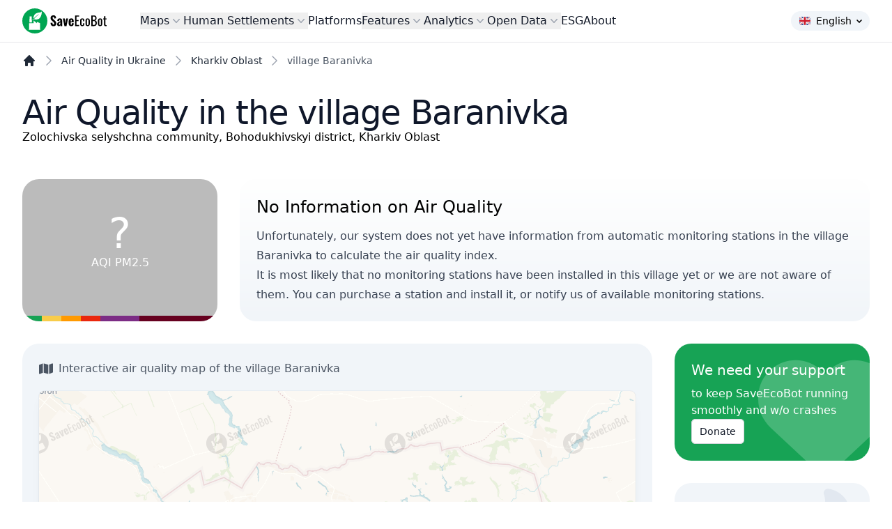

--- FILE ---
content_type: text/html; charset=UTF-8
request_url: https://www.saveecobot.com/en/maps/baranivka-5
body_size: 47056
content:
<!DOCTYPE html>
<html lang="en-UA">
<head>
        <link rel="alternate" hreflang="uk" href="https://www.saveecobot.com/maps/baranivka-5"/>
        <link rel="alternate" hreflang="bg" href="https://www.saveecobot.com/ua/bg/maps/baranivka-5"/>
        <link rel="alternate" hreflang="en" href="https://www.saveecobot.com/en/maps/baranivka-5"/>
        <link rel="alternate" hreflang="hu" href="https://www.saveecobot.com/ua/hu/maps/baranivka-5"/>
        <link rel="alternate" hreflang="sk" href="https://www.saveecobot.com/ua/sk/maps/baranivka-5"/>
        <link rel="alternate" hreflang="pl" href="https://www.saveecobot.com/ua/pl/maps/baranivka-5"/>
        <link rel="alternate" hreflang="fr" href="https://www.saveecobot.com/ua/fr/maps/baranivka-5"/>
        <link rel="alternate" hreflang="de" href="https://www.saveecobot.com/ua/de/maps/baranivka-5"/>
        <link rel="alternate" hreflang="it" href="https://www.saveecobot.com/ua/it/maps/baranivka-5"/>
        <link rel="alternate" hreflang="cs" href="https://www.saveecobot.com/ua/cs/maps/baranivka-5"/>
        <link rel="alternate" hreflang="ja" href="https://www.saveecobot.com/ua/ja/maps/baranivka-5"/>
        <link rel="alternate" hreflang="zh" href="https://www.saveecobot.com/ua/zh/maps/baranivka-5"/>
        <link rel="alternate" hreflang="ko" href="https://www.saveecobot.com/ua/ko/maps/baranivka-5"/>
        <link rel="alternate" hreflang="no" href="https://www.saveecobot.com/ua/no/maps/baranivka-5"/>
        <link rel="alternate" hreflang="pt" href="https://www.saveecobot.com/ua/pt/maps/baranivka-5"/>
        <link rel="alternate" hreflang="ro" href="https://www.saveecobot.com/ua/ro/maps/baranivka-5"/>
    
    <meta charset="utf-8">
            <meta name="viewport" content="user-scalable=no, initial-scale=1, maximum-scale=1, minimum-scale=1, width=device-width, height=device-height"/>
    <meta name="csrf-token" content="">
    <link rel="icon" href="https://www.saveecobot.com/favicon.png"/>
    <meta name="theme-color" content="#00a452"/>

    <title>Air quality in the village Baranivka, Kharkiv Oblast, Ukraine: air quality map - SaveEcoBot</title>
<meta name="description" content="Find out the exact level of air pollution in the village Baranivka, Kharkiv Oblast, Ukraine. Information from 0 stations. Data is updated every hour">
<link rel="canonical" href="https://www.saveecobot.com/en/maps/baranivka-5">
<meta property="og:title" content="Air quality in the village Baranivka, Kharkiv Oblast, Ukraine: air quality map - SaveEcoBot">
<meta property="og:description" content="Find out the exact level of air pollution in the village Baranivka, Kharkiv Oblast, Ukraine. Information from 0 stations. Data is updated every hour">
<meta property="og:image" content="https://www.saveecobot.com/storage/opengraph/5/9/5963609a1cc667fe73af2cc8bb587842.jpg">

<meta name="twitter:title" content="Air quality in the village Baranivka, Kharkiv Oblast, Ukraine: air quality map - SaveEcoBot">
<meta name="twitter:description" content="Find out the exact level of air pollution in the village Baranivka, Kharkiv Oblast, Ukraine. Information from 0 stations. Data is updated every hour">
<script type="application/ld+json">{"@context":"https://schema.org","@type":"WebPage","name":"Air quality in the village Baranivka, Kharkiv Oblast, Ukraine: air quality map - SaveEcoBot","description":"Find out the exact level of air pollution in the village Baranivka, Kharkiv Oblast, Ukraine. Information from 0 stations. Data is updated every hour"}</script>

    
        <link rel="stylesheet" href="https://www.saveecobot.com/css/leaflet-locate-geocoder.css"/>
            <link rel="preload" as="style" href="https://www.saveecobot.com/build/assets/app.54a8b320.css" /><link rel="stylesheet" href="https://www.saveecobot.com/build/assets/app.54a8b320.css" data-navigate-track="reload" />
    <!-- Livewire Styles --><style nonce="wmMxrWClrRKsgMYIsCl4rEYFENe51zeV" data-livewire-style>[wire\:loading][wire\:loading], [wire\:loading\.delay][wire\:loading\.delay], [wire\:loading\.inline-block][wire\:loading\.inline-block], [wire\:loading\.inline][wire\:loading\.inline], [wire\:loading\.block][wire\:loading\.block], [wire\:loading\.flex][wire\:loading\.flex], [wire\:loading\.table][wire\:loading\.table], [wire\:loading\.grid][wire\:loading\.grid], [wire\:loading\.inline-flex][wire\:loading\.inline-flex] {display: none;}[wire\:loading\.delay\.none][wire\:loading\.delay\.none], [wire\:loading\.delay\.shortest][wire\:loading\.delay\.shortest], [wire\:loading\.delay\.shorter][wire\:loading\.delay\.shorter], [wire\:loading\.delay\.short][wire\:loading\.delay\.short], [wire\:loading\.delay\.default][wire\:loading\.delay\.default], [wire\:loading\.delay\.long][wire\:loading\.delay\.long], [wire\:loading\.delay\.longer][wire\:loading\.delay\.longer], [wire\:loading\.delay\.longest][wire\:loading\.delay\.longest] {display: none;}[wire\:offline][wire\:offline] {display: none;}[wire\:dirty]:not(textarea):not(input):not(select) {display: none;}:root {--livewire-progress-bar-color: #2299dd;}[x-cloak] {display: none !important;}[wire\:cloak] {display: none !important;}dialog#livewire-error::backdrop {background-color: rgba(0, 0, 0, .6);}</style>

    <!-- Fathom - beautiful, simple website analytics -->
    <script src="https://cdn.usefathom.com/script.js" data-site="EBYWKZMN" defer></script>
    <!-- / Fathom -->
    <script async src="https://securepubads.g.doubleclick.net/tag/js/gpt.js" crossorigin="anonymous"></script>

<script>
    window.googletag = window.googletag || { cmd: [] };

    window.__sebAds = window.__sebAds || [];

    function sebIsDesktop() {
        return window.matchMedia("(min-width: 768px)").matches;
    }

    function sebGetSlotConfig(placement) {
        const desktop = sebIsDesktop();

        const map = {
            /*
            top: {
                d: { path: "/23332408569/np_seb/d-top", sizes: [[728,90],[970,250]] },
                m: { path: "/23332408569/np_seb/m-top", sizes: [[320,50],[320,100]] },
            },
            in_content_1: {
                d: { path: "/23332408569/np_seb/d-in_content_1", sizes: [[728,90],[970,250]] },
                m: { path: "/23332408569/np_seb/m-in_content_1", sizes: [[320,50],[320,100]] },
            },
            in_content_2: {
                d: { path: "/23332408569/np_seb/d-in_content_2", sizes: [[728,90],[970,250]] },
                m: { path: "/23332408569/np_seb/m-in_content_2", sizes: [[320,50],[320,100]] },
            },
            in_content_3: {
                d: { path: "/23332408569/np_seb/d-in_content_3", sizes: [[728,90],[970,250]] },
                m: { path: "/23332408569/np_seb/m-in_content_3", sizes: [[320,50],[320,100]] },
            },
             */
            bottom: {
                d: { path: "/23332408569/np_seb/d-bottom", sizes: [[728,90],[970,250]] },
                m: { path: "/23332408569/np_seb/m-bottom", sizes: [[320,50],[320,100]] },
            },
        };

        const cfg = map[placement];
        if (!cfg) return null;

        return desktop ? cfg.d : cfg.m;
    }

    googletag.cmd.push(function () {
        window.__sebAds.forEach(function (slot) {
            const cfg = sebGetSlotConfig(slot.placement);
            if (!cfg) return;

            googletag.defineSlot(cfg.path, cfg.sizes, slot.divId)
                .addService(googletag.pubads());
        });

        googletag.pubads().enableSingleRequest();
        googletag.pubads().collapseEmptyDivs();
        googletag.enableServices();

        window.__sebAds.forEach(function (slot) {
            googletag.display(slot.divId);
        });
    });
</script>

</head>
<body class="bg-gray antialiased dark:bg-zinc-900">

        <div class="absolute inset-0 -z-10 mx-0 max-w-none overflow-hidden">
    <div class="absolute left-1/2 top-0 ml-[-38rem] h-[30rem] w-[81.25rem] dark:[mask-image:linear-gradient(white,transparent)]">
        <div class="absolute inset-0 bg-gradient-to-r from-[#757575] to-[#d6d6d6] dark:from-[#7d7d7d]/20 dark:to-[#d1d1d1]/20 opacity-30 [mask-image:radial-gradient(farthest-side_at_top,white,transparent)] dark:opacity-100"></div>
    </div>
</div>    
<div class="min-h-screen ">
    <header x-data="{ open: false }" @keydown.window.escape="open = false"
        class="md:top-0 z-40 w-full md:sticky md:backdrop-blur flex-none transition-colors duration-500 lg:z-50 border-b border-slate-900/10 dark:border-slate-50/[0.06] bg-white/60 supports-backdrop-blur:bg-white/60 dark:bg-transparent">
    <nav class="mx-auto flex max-w-8xl items-center justify-between p-4 lg:px-8">
        <div class="flex lg:flex-none">
            <a href="https://www.saveecobot.com/en" class="-my-2">
                <span class="sr-only">SaveEcoBot</span>
                <img class="h-9 w-auto" src="https://www.saveecobot.com/images/saveecobot_logo.svg" alt="SaveEcoBot" />
            </a>
        </div>

        <div class="flex lg:hidden">
            <button type="button" class="-m-2.5 inline-flex items-center justify-center rounded-md p-2.5 text-gray-700" @click="open = true">
                <span class="sr-only">Open main menu</span>
                <svg class="h-6 w-6" fill="none" viewBox="0 0 24 24" stroke-width="1.5" stroke="currentColor" aria-hidden="true"><path stroke-linecap="round" stroke-linejoin="round" d="M3.75 6.75h16.5M3.75 12h16.5m-16.5 5.25h16.5"></path></svg>
            </button>
        </div>

                <div class="hidden lg:flex lg:ml-12 lg:gap-x-6" x-data="Components.popoverGroup()">

            <div class="relative" x-data="Components.popover({ open: false, focus: false })"
     @keydown.escape="onEscape" @close-popover-group.window="onClosePopoverGroup">
    <button type="button"
            class="flex items-center gap-x-1 text-base font-medium leading-6 text-gray-900 hover:text-green-600"
            @click="toggle" @mousedown="if (open) $event.preventDefault()" aria-expanded="false"
            :aria-expanded="open.toString()">
        Maps
        <svg class="h-5 w-5 flex-none text-gray-400" viewBox="0 0 20 20" fill="currentColor"
             aria-hidden="true">
            <path fill-rule="evenodd"
                  d="M5.23 7.21a.75.75 0 011.06.02L10 11.168l3.71-3.938a.75.75 0 111.08 1.04l-4.25 4.5a.75.75 0 01-1.08 0l-4.25-4.5a.75.75 0 01.02-1.06z"
                  clip-rule="evenodd"></path>
        </svg>
    </button>

    <div x-show="open" x-transition:enter="transition ease-out duration-200"
         x-transition:enter-start="opacity-0 translate-y-1"
         x-transition:enter-end="opacity-100 translate-y-0"
         x-transition:leave="transition ease-in duration-150"
         x-transition:leave-start="opacity-100 translate-y-0"
         x-transition:leave-end="opacity-0 translate-y-1"
         class="absolute -left-8 top-full z-10 mt-3 w-screen max-w-lg overflow-hidden rounded-3xl bg-white shadow-lg ring-1 ring-gray-900/5"
         x-ref="panel"
         @click.away="open = false" x-cloak>
        <div class="p-4">
            <div class="group relative flex gap-x-6 rounded-lg p-4 leading-6 hover:bg-slate-100">
    <div class="mt-1 flex h-11 w-11 flex-none items-center justify-center rounded-lg bg-slate-100 group-hover:bg-white">
        <svg class="h-6 w-6 text-gray-600 group-hover:text-blue-600" fill="currentColor" xmlns="http://www.w3.org/2000/svg" viewBox="0 0 512 512"><!--! Font Awesome Free 6.7.2 by @fontawesome - https://fontawesome.com License - https://fontawesome.com/license/free (Icons: CC BY 4.0, Fonts: SIL OFL 1.1, Code: MIT License) Copyright 2024 Fonticons, Inc. --><path d="M288 32c0 17.7 14.3 32 32 32l32 0c17.7 0 32 14.3 32 32s-14.3 32-32 32L32 128c-17.7 0-32 14.3-32 32s14.3 32 32 32l320 0c53 0 96-43 96-96s-43-96-96-96L320 0c-17.7 0-32 14.3-32 32zm64 352c0 17.7 14.3 32 32 32l32 0c53 0 96-43 96-96s-43-96-96-96L32 224c-17.7 0-32 14.3-32 32s14.3 32 32 32l384 0c17.7 0 32 14.3 32 32s-14.3 32-32 32l-32 0c-17.7 0-32 14.3-32 32zM128 512l32 0c53 0 96-43 96-96s-43-96-96-96L32 320c-17.7 0-32 14.3-32 32s14.3 32 32 32l128 0c17.7 0 32 14.3 32 32s-14.3 32-32 32l-32 0c-17.7 0-32 14.3-32 32s14.3 32 32 32z"/></svg>    </div>
    <div class="flex-auto">
        <a href="https://www.saveecobot.com/en/maps"
           class="block text-base font-medium leading-6 text-gray-900">
            Air Quality Map
                        <span class="absolute inset-0"></span>
        </a>
        <p class="mt-1 text-gray-600">Find out about the air quality in Ukraine on the interactive map</p>
    </div>
</div>
                <div class="group relative flex gap-x-6 rounded-lg p-4 leading-6 hover:bg-slate-100">
    <div class="mt-1 flex h-11 w-11 flex-none items-center justify-center rounded-lg bg-slate-100 group-hover:bg-white">
        <svg class="h-6 w-6 text-gray-600 group-hover:text-orange-600" fill="currentColor" xmlns="http://www.w3.org/2000/svg" viewBox="0 0 512 512"><!--! Font Awesome Free 6.7.2 by @fontawesome - https://fontawesome.com License - https://fontawesome.com/license/free (Icons: CC BY 4.0, Fonts: SIL OFL 1.1, Code: MIT License) Copyright 2024 Fonticons, Inc. --><path d="M216 186.7c-23.9 13.8-40 39.7-40 69.3L32 256C14.3 256-.2 241.6 2 224.1C10.7 154 47.8 92.7 101.3 52c14.1-10.7 33.8-5.3 42.7 10l72 124.7zM256 336c14.6 0 28.2-3.9 40-10.7l72 124.8c8.8 15.3 3.7 35.1-12.6 41.9c-30.6 12.9-64.2 20-99.4 20s-68.9-7.1-99.4-20c-16.3-6.9-21.4-26.6-12.6-41.9l72-124.8c11.8 6.8 25.4 10.7 40 10.7zm224-80l-144 0c0-29.6-16.1-55.5-40-69.3L368 62c8.8-15.3 28.6-20.7 42.7-10c53.6 40.7 90.6 102 99.4 172.1c2.2 17.5-12.4 31.9-30 31.9zM256 208a48 48 0 1 1 0 96 48 48 0 1 1 0-96z"/></svg>    </div>
    <div class="flex-auto">
        <a href="https://www.saveecobot.com/en/radiation-maps"
           class="block text-base font-medium leading-6 text-gray-900">
            Background Radiation Map
                        <span class="absolute inset-0"></span>
        </a>
        <p class="mt-1 text-gray-600">View comprehensive and up-to-date information on background radiation levels in Ukraine</p>
    </div>
</div>
                <div class="group relative flex gap-x-6 rounded-lg p-4 leading-6 hover:bg-slate-100">
    <div class="mt-1 flex h-11 w-11 flex-none items-center justify-center rounded-lg bg-slate-100 group-hover:bg-white">
        <svg class="h-6 w-6 text-gray-600 group-hover:text-red-600" fill="currentColor" xmlns="http://www.w3.org/2000/svg" viewBox="0 0 448 512"><!--! Font Awesome Free 6.7.2 by @fontawesome - https://fontawesome.com License - https://fontawesome.com/license/free (Icons: CC BY 4.0, Fonts: SIL OFL 1.1, Code: MIT License) Copyright 2024 Fonticons, Inc. --><path d="M159.3 5.4c7.8-7.3 19.9-7.2 27.7 .1c27.6 25.9 53.5 53.8 77.7 84c11-14.4 23.5-30.1 37-42.9c7.9-7.4 20.1-7.4 28 .1c34.6 33 63.9 76.6 84.5 118c20.3 40.8 33.8 82.5 33.8 111.9C448 404.2 348.2 512 224 512C98.4 512 0 404.1 0 276.5c0-38.4 17.8-85.3 45.4-131.7C73.3 97.7 112.7 48.6 159.3 5.4zM225.7 416c25.3 0 47.7-7 68.8-21c42.1-29.4 53.4-88.2 28.1-134.4c-4.5-9-16-9.6-22.5-2l-25.2 29.3c-6.6 7.6-18.5 7.4-24.7-.5c-16.5-21-46-58.5-62.8-79.8c-6.3-8-18.3-8.1-24.7-.1c-33.8 42.5-50.8 69.3-50.8 99.4C112 375.4 162.6 416 225.7 416z"/></svg>    </div>
    <div class="flex-auto">
        <a href="https://www.saveecobot.com/en/fire-maps"
           class="block text-base font-medium leading-6 text-gray-900">
            Fire Map
                        <span class="absolute inset-0"></span>
        </a>
        <p class="mt-1 text-gray-600">View active fire locations and wind direction in Ukraine</p>
    </div>
</div>
                                <div class="group relative flex gap-x-6 rounded-lg p-4 leading-6 hover:bg-slate-100">
    <div class="mt-1 flex h-11 w-11 flex-none items-center justify-center rounded-lg bg-slate-100 group-hover:bg-white">
        <svg class="h-6 w-6 text-gray-600 group-hover:text-blue-600" fill="currentColor" xmlns="http://www.w3.org/2000/svg" viewBox="0 0 576 512"><!--! Font Awesome Free 6.7.2 by @fontawesome - https://fontawesome.com License - https://fontawesome.com/license/free (Icons: CC BY 4.0, Fonts: SIL OFL 1.1, Code: MIT License) Copyright 2024 Fonticons, Inc. --><path d="M269.5 69.9c11.1-7.9 25.9-7.9 37 0C329 85.4 356.5 96 384 96c26.9 0 55.4-10.8 77.4-26.1c0 0 0 0 0 0c11.9-8.5 28.1-7.8 39.2 1.7c14.4 11.9 32.5 21 50.6 25.2c17.2 4 27.9 21.2 23.9 38.4s-21.2 27.9-38.4 23.9c-24.5-5.7-44.9-16.5-58.2-25C449.5 149.7 417 160 384 160c-31.9 0-60.6-9.9-80.4-18.9c-5.8-2.7-11.1-5.3-15.6-7.7c-4.5 2.4-9.7 5.1-15.6 7.7c-19.8 9-48.5 18.9-80.4 18.9c-33 0-65.5-10.3-94.5-25.8c-13.4 8.4-33.7 19.3-58.2 25c-17.2 4-34.4-6.7-38.4-23.9s6.7-34.4 23.9-38.4C42.8 92.6 61 83.5 75.3 71.6c11.1-9.5 27.3-10.1 39.2-1.7c0 0 0 0 0 0C136.7 85.2 165.1 96 192 96c27.5 0 55-10.6 77.5-26.1zm37 288C329 373.4 356.5 384 384 384c26.9 0 55.4-10.8 77.4-26.1c0 0 0 0 0 0c11.9-8.5 28.1-7.8 39.2 1.7c14.4 11.9 32.5 21 50.6 25.2c17.2 4 27.9 21.2 23.9 38.4s-21.2 27.9-38.4 23.9c-24.5-5.7-44.9-16.5-58.2-25C449.5 437.7 417 448 384 448c-31.9 0-60.6-9.9-80.4-18.9c-5.8-2.7-11.1-5.3-15.6-7.7c-4.5 2.4-9.7 5.1-15.6 7.7c-19.8 9-48.5 18.9-80.4 18.9c-33 0-65.5-10.3-94.5-25.8c-13.4 8.4-33.7 19.3-58.2 25c-17.2 4-34.4-6.7-38.4-23.9s6.7-34.4 23.9-38.4c18.1-4.2 36.2-13.3 50.6-25.2c11.1-9.4 27.3-10.1 39.2-1.7c0 0 0 0 0 0C136.7 373.2 165.1 384 192 384c27.5 0 55-10.6 77.5-26.1c11.1-7.9 25.9-7.9 37 0zm0-144C329 229.4 356.5 240 384 240c26.9 0 55.4-10.8 77.4-26.1c0 0 0 0 0 0c11.9-8.5 28.1-7.8 39.2 1.7c14.4 11.9 32.5 21 50.6 25.2c17.2 4 27.9 21.2 23.9 38.4s-21.2 27.9-38.4 23.9c-24.5-5.7-44.9-16.5-58.2-25C449.5 293.7 417 304 384 304c-31.9 0-60.6-9.9-80.4-18.9c-5.8-2.7-11.1-5.3-15.6-7.7c-4.5 2.4-9.7 5.1-15.6 7.7c-19.8 9-48.5 18.9-80.4 18.9c-33 0-65.5-10.3-94.5-25.8c-13.4 8.4-33.7 19.3-58.2 25c-17.2 4-34.4-6.7-38.4-23.9s6.7-34.4 23.9-38.4c18.1-4.2 36.2-13.3 50.6-25.2c11.1-9.5 27.3-10.1 39.2-1.7c0 0 0 0 0 0C136.7 229.2 165.1 240 192 240c27.5 0 55-10.6 77.5-26.1c11.1-7.9 25.9-7.9 37 0z"/></svg>    </div>
    <div class="flex-auto">
        <a href="https://www.saveecobot.com/en/water-maps"
           class="block text-base font-medium leading-6 text-gray-900">
            Water Quality Map
                        <span class="absolute inset-0"></span>
        </a>
        <p class="mt-1 text-gray-600">Find out up-to-date information about water quality in rivers, lakes and other reservoirs in Ukraine</p>
    </div>
</div>
        </div>
    </div>
</div>
            <div class="relative" x-data="Components.popover({ open: false, focus: false })"
     @keydown.escape="onEscape" @close-popover-group.window="onClosePopoverGroup">
    <button type="button"
            class="flex items-center gap-x-1 text-base font-medium leading-6 text-gray-900 hover:text-green-600"
            @click="toggle" @mousedown="if (open) $event.preventDefault()" aria-expanded="false"
            :aria-expanded="open.toString()">
        Human Settlements
        <svg class="h-5 w-5 flex-none text-gray-400" viewBox="0 0 20 20" fill="currentColor"
             aria-hidden="true">
            <path fill-rule="evenodd"
                  d="M5.23 7.21a.75.75 0 011.06.02L10 11.168l3.71-3.938a.75.75 0 111.08 1.04l-4.25 4.5a.75.75 0 01-1.08 0l-4.25-4.5a.75.75 0 01.02-1.06z"
                  clip-rule="evenodd"></path>
        </svg>
    </button>

    <div x-show="open" x-transition:enter="transition ease-out duration-200"
         x-transition:enter-start="opacity-0 translate-y-1"
         x-transition:enter-end="opacity-100 translate-y-0"
         x-transition:leave="transition ease-in duration-150"
         x-transition:leave-start="opacity-100 translate-y-0"
         x-transition:leave-end="opacity-0 translate-y-1"
         class="absolute -left-8 top-full z-10 mt-3 w-screen max-w-lg overflow-hidden rounded-3xl bg-white shadow-lg ring-1 ring-gray-900/5"
         x-ref="panel"
         @click.away="open = false" x-cloak>
        <div class="p-4">
            <div class="group relative flex gap-x-6 rounded-lg p-4 leading-6 hover:bg-slate-100">
    <div class="mt-1 flex h-11 w-11 flex-none items-center justify-center rounded-lg bg-slate-100 group-hover:bg-white">
        <svg class="h-6 w-6 text-gray-600 group-hover:text-blue-600" fill="currentColor" xmlns="http://www.w3.org/2000/svg" viewBox="0 0 512 512"><!--! Font Awesome Free 6.7.2 by @fontawesome - https://fontawesome.com License - https://fontawesome.com/license/free (Icons: CC BY 4.0, Fonts: SIL OFL 1.1, Code: MIT License) Copyright 2024 Fonticons, Inc. --><path d="M288 32c0 17.7 14.3 32 32 32l32 0c17.7 0 32 14.3 32 32s-14.3 32-32 32L32 128c-17.7 0-32 14.3-32 32s14.3 32 32 32l320 0c53 0 96-43 96-96s-43-96-96-96L320 0c-17.7 0-32 14.3-32 32zm64 352c0 17.7 14.3 32 32 32l32 0c53 0 96-43 96-96s-43-96-96-96L32 224c-17.7 0-32 14.3-32 32s14.3 32 32 32l384 0c17.7 0 32 14.3 32 32s-14.3 32-32 32l-32 0c-17.7 0-32 14.3-32 32zM128 512l32 0c53 0 96-43 96-96s-43-96-96-96L32 320c-17.7 0-32 14.3-32 32s14.3 32 32 32l128 0c17.7 0 32 14.3 32 32s-14.3 32-32 32l-32 0c-17.7 0-32 14.3-32 32s14.3 32 32 32z"/></svg>    </div>
    <div class="flex-auto">
        <a href="https://www.saveecobot.com/en/maps/cities"
           class="block text-base font-medium leading-6 text-gray-900">
            Air Quality in Human Settlements
                        <span class="absolute inset-0"></span>
        </a>
        <p class="mt-1 text-gray-600">View the list of regions and cities in Ukraine that have air quality monitoring</p>
    </div>
</div>
                <div class="group relative flex gap-x-6 rounded-lg p-4 leading-6 hover:bg-slate-100">
    <div class="mt-1 flex h-11 w-11 flex-none items-center justify-center rounded-lg bg-slate-100 group-hover:bg-white">
        <svg class="h-6 w-6 text-gray-600 group-hover:text-orange-600" fill="currentColor" xmlns="http://www.w3.org/2000/svg" viewBox="0 0 512 512"><!--! Font Awesome Free 6.7.2 by @fontawesome - https://fontawesome.com License - https://fontawesome.com/license/free (Icons: CC BY 4.0, Fonts: SIL OFL 1.1, Code: MIT License) Copyright 2024 Fonticons, Inc. --><path d="M216 186.7c-23.9 13.8-40 39.7-40 69.3L32 256C14.3 256-.2 241.6 2 224.1C10.7 154 47.8 92.7 101.3 52c14.1-10.7 33.8-5.3 42.7 10l72 124.7zM256 336c14.6 0 28.2-3.9 40-10.7l72 124.8c8.8 15.3 3.7 35.1-12.6 41.9c-30.6 12.9-64.2 20-99.4 20s-68.9-7.1-99.4-20c-16.3-6.9-21.4-26.6-12.6-41.9l72-124.8c11.8 6.8 25.4 10.7 40 10.7zm224-80l-144 0c0-29.6-16.1-55.5-40-69.3L368 62c8.8-15.3 28.6-20.7 42.7-10c53.6 40.7 90.6 102 99.4 172.1c2.2 17.5-12.4 31.9-30 31.9zM256 208a48 48 0 1 1 0 96 48 48 0 1 1 0-96z"/></svg>    </div>
    <div class="flex-auto">
        <a href="https://www.saveecobot.com/en/radiation/cities"
           class="block text-base font-medium leading-6 text-gray-900">
            Radiological Situation in Human Settlements
                        <span class="absolute inset-0"></span>
        </a>
        <p class="mt-1 text-gray-600">Find out in which regions and cities of Ukraine the monitoring of the background radiation is carried out</p>
    </div>
</div>
        </div>
    </div>
</div>
            <a href="https://www.saveecobot.com/en/platforms" class="text-base font-medium leading-6 text-gray-900 hover:text-green-600">Platforms</a>
            <div class="relative" x-data="Components.popover({ open: false, focus: false })"
     @keydown.escape="onEscape" @close-popover-group.window="onClosePopoverGroup">
    <button type="button"
            class="flex items-center gap-x-1 text-base font-medium leading-6 text-gray-900 hover:text-green-600"
            @click="toggle" @mousedown="if (open) $event.preventDefault()" aria-expanded="false"
            :aria-expanded="open.toString()">
        Features
        <svg class="h-5 w-5 flex-none text-gray-400" viewBox="0 0 20 20" fill="currentColor"
             aria-hidden="true">
            <path fill-rule="evenodd"
                  d="M5.23 7.21a.75.75 0 011.06.02L10 11.168l3.71-3.938a.75.75 0 111.08 1.04l-4.25 4.5a.75.75 0 01-1.08 0l-4.25-4.5a.75.75 0 01.02-1.06z"
                  clip-rule="evenodd"></path>
        </svg>
    </button>

    <div x-show="open" x-transition:enter="transition ease-out duration-200"
         x-transition:enter-start="opacity-0 translate-y-1"
         x-transition:enter-end="opacity-100 translate-y-0"
         x-transition:leave="transition ease-in duration-150"
         x-transition:leave-start="opacity-100 translate-y-0"
         x-transition:leave-end="opacity-0 translate-y-1"
         class="absolute left-1/2 z-10 top-full mt-3 flex w-screen max-w-max -translate-x-1/2 px-4"
         x-ref="panel"
         @click.away="open = false" x-cloak>
        <div class="w-screen max-w-md flex-auto overflow-hidden rounded-3xl bg-white text-sm leading-6 shadow-lg ring-1 ring-gray-900/5 lg:max-w-4xl">
            <div class="grid grid-cols-1 gap-x-6 gap-y-1 p-4 lg:grid-cols-2">
                    <div class="group relative flex gap-x-6 rounded-lg p-4 leading-6 hover:bg-slate-100">
    <div class="mt-1 flex h-11 w-11 flex-none items-center justify-center rounded-lg bg-slate-100 group-hover:bg-white">
        <svg class="h-6 w-6 text-gray-600 group-hover:text-blue-600" fill="currentColor" xmlns="http://www.w3.org/2000/svg" viewBox="0 0 512 512"><!--! Font Awesome Free 6.7.2 by @fontawesome - https://fontawesome.com License - https://fontawesome.com/license/free (Icons: CC BY 4.0, Fonts: SIL OFL 1.1, Code: MIT License) Copyright 2024 Fonticons, Inc. --><path d="M152.1 38.2c9.9 8.9 10.7 24 1.8 33.9l-72 80c-4.4 4.9-10.6 7.8-17.2 7.9s-12.9-2.4-17.6-7L7 113C-2.3 103.6-2.3 88.4 7 79s24.6-9.4 33.9 0l22.1 22.1 55.1-61.2c8.9-9.9 24-10.7 33.9-1.8zm0 160c9.9 8.9 10.7 24 1.8 33.9l-72 80c-4.4 4.9-10.6 7.8-17.2 7.9s-12.9-2.4-17.6-7L7 273c-9.4-9.4-9.4-24.6 0-33.9s24.6-9.4 33.9 0l22.1 22.1 55.1-61.2c8.9-9.9 24-10.7 33.9-1.8zM224 96c0-17.7 14.3-32 32-32l224 0c17.7 0 32 14.3 32 32s-14.3 32-32 32l-224 0c-17.7 0-32-14.3-32-32zm0 160c0-17.7 14.3-32 32-32l224 0c17.7 0 32 14.3 32 32s-14.3 32-32 32l-224 0c-17.7 0-32-14.3-32-32zM160 416c0-17.7 14.3-32 32-32l288 0c17.7 0 32 14.3 32 32s-14.3 32-32 32l-288 0c-17.7 0-32-14.3-32-32zM48 368a48 48 0 1 1 0 96 48 48 0 1 1 0-96z"/></svg>    </div>
    <div class="flex-auto">
        <a href="https://www.saveecobot.com/en/features/inspections"
           class="block text-base font-medium leading-6 text-gray-900">
            Inspections
                        <span class="absolute inset-0"></span>
        </a>
        <p class="mt-1 text-gray-600">Find out who and when should monitor polluting enterprises, conduct inspections, and other state oversight measures</p>
    </div>
</div>
                    <div class="group relative flex gap-x-6 rounded-lg p-4 leading-6 hover:bg-slate-100">
    <div class="mt-1 flex h-11 w-11 flex-none items-center justify-center rounded-lg bg-slate-100 group-hover:bg-white">
        <svg class="h-6 w-6 text-gray-600 group-hover:text-blue-600" fill="currentColor" xmlns="http://www.w3.org/2000/svg" viewBox="0 0 512 512"><!--! Font Awesome Free 6.7.2 by @fontawesome - https://fontawesome.com License - https://fontawesome.com/license/free (Icons: CC BY 4.0, Fonts: SIL OFL 1.1, Code: MIT License) Copyright 2024 Fonticons, Inc. --><path d="M268.9 .9c-5.5-.7-11 1.4-14.5 5.7s-4.6 10.1-2.8 15.4c2.8 8.2 4.3 16.9 4.3 26.1c0 44.1-35.7 79.9-79.8 80L160 128c-35.3 0-64 28.7-64 64c0 19.1 8.4 36.3 21.7 48L104 240c-39.8 0-72 32.2-72 72c0 23.2 11 43.8 28 57c-34.1 5.7-60 35.3-60 71c0 39.8 32.2 72 72 72l368 0c39.8 0 72-32.2 72-72c0-35.7-25.9-65.3-60-71c17-13.2 28-33.8 28-57c0-39.8-32.2-72-72-72l-13.7 0c13.3-11.7 21.7-28.9 21.7-48c0-35.3-28.7-64-64-64l-5.5 0c3.5-10 5.5-20.8 5.5-32c0-48.6-36.2-88.8-83.1-95.1zM192 256a32 32 0 1 1 0 64 32 32 0 1 1 0-64zm96 32a32 32 0 1 1 64 0 32 32 0 1 1 -64 0zm64 108.3c0 2.4-.7 4.8-2.2 6.7c-8.2 10.5-39.5 45-93.8 45s-85.6-34.6-93.8-45c-1.5-1.9-2.2-4.3-2.2-6.7c0-6.8 5.5-12.3 12.3-12.3l167.4 0c6.8 0 12.3 5.5 12.3 12.3z"/></svg>    </div>
    <div class="flex-auto">
        <a href="https://www.saveecobot.com/en/features/pollution-complaints"
           class="block text-base font-medium leading-6 text-gray-900">
            Pollution Complaints
                        <span class="absolute inset-0"></span>
        </a>
        <p class="mt-1 text-gray-600">Do you see pollution that violates environmental or sanitary laws? Time to file a complaint!</p>
    </div>
</div>
                    <div class="group relative flex gap-x-6 rounded-lg p-4 leading-6 hover:bg-slate-100">
    <div class="mt-1 flex h-11 w-11 flex-none items-center justify-center rounded-lg bg-slate-100 group-hover:bg-white">
        <svg class="h-6 w-6 text-gray-600 group-hover:text-blue-600" fill="currentColor" xmlns="http://www.w3.org/2000/svg" viewBox="0 0 512 512"><!--! Font Awesome Free 6.7.2 by @fontawesome - https://fontawesome.com License - https://fontawesome.com/license/free (Icons: CC BY 4.0, Fonts: SIL OFL 1.1, Code: MIT License) Copyright 2024 Fonticons, Inc. --><path d="M459.1 52.4L442.6 6.5C440.7 2.6 436.5 0 432.1 0s-8.5 2.6-10.4 6.5L405.2 52.4l-46 16.8c-4.3 1.6-7.3 5.9-7.2 10.4c0 4.5 3 8.7 7.2 10.2l45.7 16.8 16.8 45.8c1.5 4.4 5.8 7.5 10.4 7.5s8.9-3.1 10.4-7.5l16.5-45.8 45.7-16.8c4.2-1.5 7.2-5.7 7.2-10.2c0-4.6-3-8.9-7.2-10.4L459.1 52.4zm-132.4 53c-12.5-12.5-32.8-12.5-45.3 0l-2.9 2.9C256.5 100.3 232.7 96 208 96C93.1 96 0 189.1 0 304S93.1 512 208 512s208-93.1 208-208c0-24.7-4.3-48.5-12.2-70.5l2.9-2.9c12.5-12.5 12.5-32.8 0-45.3l-80-80zM200 192c-57.4 0-104 46.6-104 104l0 8c0 8.8-7.2 16-16 16s-16-7.2-16-16l0-8c0-75.1 60.9-136 136-136l8 0c8.8 0 16 7.2 16 16s-7.2 16-16 16l-8 0z"/></svg>    </div>
    <div class="flex-auto">
        <a href="https://www.saveecobot.com/en/features/environmental-crimes"
           class="block text-base font-medium leading-6 text-gray-900">
            Environmental Crimes
                        <span class="absolute inset-0"></span>
        </a>
        <p class="mt-1 text-gray-600">Do you know about the war crime against the environment? Notify the Operational Headquarters of the Ministry of Environment and help form a lawsuit against the Russian Federation</p>
    </div>
</div>
                    <div class="group relative flex gap-x-6 rounded-lg p-4 leading-6 hover:bg-slate-100">
    <div class="mt-1 flex h-11 w-11 flex-none items-center justify-center rounded-lg bg-slate-100 group-hover:bg-white">
        <svg class="h-6 w-6 text-gray-600 group-hover:text-blue-600" fill="currentColor" xmlns="http://www.w3.org/2000/svg" viewBox="0 0 512 512"><!--! Font Awesome Free 6.7.2 by @fontawesome - https://fontawesome.com License - https://fontawesome.com/license/free (Icons: CC BY 4.0, Fonts: SIL OFL 1.1, Code: MIT License) Copyright 2024 Fonticons, Inc. --><path d="M471.6 21.7c-21.9-21.9-57.3-21.9-79.2 0L362.3 51.7l97.9 97.9 30.1-30.1c21.9-21.9 21.9-57.3 0-79.2L471.6 21.7zm-299.2 220c-6.1 6.1-10.8 13.6-13.5 21.9l-29.6 88.8c-2.9 8.6-.6 18.1 5.8 24.6s15.9 8.7 24.6 5.8l88.8-29.6c8.2-2.7 15.7-7.4 21.9-13.5L437.7 172.3 339.7 74.3 172.4 241.7zM96 64C43 64 0 107 0 160L0 416c0 53 43 96 96 96l256 0c53 0 96-43 96-96l0-96c0-17.7-14.3-32-32-32s-32 14.3-32 32l0 96c0 17.7-14.3 32-32 32L96 448c-17.7 0-32-14.3-32-32l0-256c0-17.7 14.3-32 32-32l96 0c17.7 0 32-14.3 32-32s-14.3-32-32-32L96 64z"/></svg>    </div>
    <div class="flex-auto">
        <a href="https://www.saveecobot.com/en/features/eia-registry"
           class="block text-base font-medium leading-6 text-gray-900">
            EIA Registry
                        <span class="absolute inset-0"></span>
        </a>
        <p class="mt-1 text-gray-600">Follow planned economic activities that will have an impact on the environment and subscribe to notifications by regions and enterprises</p>
    </div>
</div>
                    <div class="group relative flex gap-x-6 rounded-lg p-4 leading-6 hover:bg-slate-100">
    <div class="mt-1 flex h-11 w-11 flex-none items-center justify-center rounded-lg bg-slate-100 group-hover:bg-white">
        <svg class="h-6 w-6 text-gray-600 group-hover:text-blue-600" xmlns="http://www.w3.org/2000/svg" xmlns:xlink="http://www.w3.org/1999/xlink"
	 viewBox="0 0 512.002 512.002" xml:space="preserve"  stroke="currentColor">
<g>
	<g>
		<path d="M485.492,338.004L452.1,300.63c-10.133-11.352-29.141-4.226-29.141,11.125v48.504c0,3.071-2.5,5.565-5.565,5.565
			c-3.065,0-5.565-2.494-5.565-5.565V333.89c0-53.722-38.119-100.943-91.106-112.389c-15.608-3.375-26.609,15.317-16,27.396
			c23.056,25.77,24.505,60.58,0.055,89.107c-64.807,72.26-1.708,173.99,90.357,173.99c64.854,0,116.867-51.511,116.867-107.214
			C512.002,368.09,486.578,339.216,485.492,338.004z" fill="currentColor"/>
	</g>
</g>
<g>
	<g>
		<path d="M376.242,138.461L242.68,4.899c-6.521-6.521-17.087-6.521-23.608,0L85.51,138.461
			c-10.484,10.485-3.049,28.499,11.803,28.499h36.26l-88.366,88.367c-10.484,10.485-3.049,28.499,11.803,28.499h36.26L4.905,372.192
			c-10.485,10.485-3.049,28.499,11.804,28.499h161.387v94.606c0,9.222,7.478,16.695,16.695,16.695h66.781
			c9.31,0,16.695-6.419,16.695-20.136c-51.694-60.164-36.143-134.058,1.653-176.147c12.369-14.446,12.521-30.466-0.087-44.553
			c-32.191-36.66,1.131-92.416,47.944-82.292c12.252,2.646,23.807,6.936,34.67,12.362l-34.269-34.269h36.26
			C379.292,166.959,386.725,148.944,376.242,138.461z" fill="currentColor"/>
	</g>
</g>
</svg>    </div>
    <div class="flex-auto">
        <a href="https://www.saveecobot.com/en/static/environmental-labs"
           class="block text-base font-medium leading-6 text-gray-900">
            Environmental Labs
                        <span class="absolute inset-0"></span>
        </a>
        <p class="mt-1 text-gray-600">Як діяти та куди звертатись якщо війна нанесла шкоду довкіллю вашої громади, підприємства, природоохоронної інституції тощо?</p>
    </div>
</div>
                    <div class="group relative flex gap-x-6 rounded-lg p-4 leading-6 hover:bg-slate-100 opacity-50">
    <div class="mt-1 flex h-11 w-11 flex-none items-center justify-center rounded-lg bg-slate-100 group-hover:bg-white">
        <svg class="h-6 w-6 text-gray-600 group-hover:text-blue-600" fill="currentColor" xmlns="http://www.w3.org/2000/svg" viewBox="0 0 384 512"><!--! Font Awesome Free 6.7.2 by @fontawesome - https://fontawesome.com License - https://fontawesome.com/license/free (Icons: CC BY 4.0, Fonts: SIL OFL 1.1, Code: MIT License) Copyright 2024 Fonticons, Inc. --><path d="M0 64C0 28.7 28.7 0 64 0L224 0l0 128c0 17.7 14.3 32 32 32l128 0 0 288c0 35.3-28.7 64-64 64L64 512c-35.3 0-64-28.7-64-64L0 64zm384 64l-128 0L256 0 384 128z"/></svg>    </div>
    <div class="flex-auto">
        <a href="#"
           class="block text-base font-medium leading-6 text-gray-900">
            Legal Data
                        <span class="absolute inset-0"></span>
        </a>
        <p class="mt-1 text-gray-600">Check the permit documents of enterprises for the use of natural resources, pollution and much more</p>
    </div>
</div>

                </div>
                <div class="group relative bg-slate-100 hover:bg-slate-200 px-8 py-6">
                    <div class="lg:absolute lg:inset-y-0 lg:right-0">
                        <img src="https://www.saveecobot.com/images/widgets/air-quality/widget-aq-preview.png"
                             alt="Air Quality Widget"
                             class="object-cover w-40 -translate-y-6 h-auto rotate-12"/>
                    </div>
                    <div>
                        <div class="flex items-center gap-x-3">
                            <a href="https://www.saveecobot.com/en/widgets/air-quality-informer/"
                               class="text-base font-medium leading-6 text-gray-900">
                                Air Quality Widget
                                <span class="absolute inset-0"></span>
                            </a>
                            <p class="rounded-full bg-green-500/20 px-2.5 py-1.5 text-xs font-semibold text-green-600">NEW</p>
                        </div>
                        <p class="mt-1 text-gray-600">Want to add air quality information to your site? Then this feature is just for you!</p>
                    </div>
                </div>
        </div>
    </div>
</div>
            <div class="relative" x-data="Components.popover({ open: false, focus: false })"
     @keydown.escape="onEscape" @close-popover-group.window="onClosePopoverGroup">
    <button type="button"
            class="flex items-center gap-x-1 text-base font-medium leading-6 text-gray-900 hover:text-green-600"
            @click="toggle" @mousedown="if (open) $event.preventDefault()" aria-expanded="false"
            :aria-expanded="open.toString()">
        Analytics
        <svg class="h-5 w-5 flex-none text-gray-400" viewBox="0 0 20 20" fill="currentColor"
             aria-hidden="true">
            <path fill-rule="evenodd"
                  d="M5.23 7.21a.75.75 0 011.06.02L10 11.168l3.71-3.938a.75.75 0 111.08 1.04l-4.25 4.5a.75.75 0 01-1.08 0l-4.25-4.5a.75.75 0 01.02-1.06z"
                  clip-rule="evenodd"></path>
        </svg>
    </button>

    <div x-show="open" x-transition:enter="transition ease-out duration-200"
         x-transition:enter-start="opacity-0 translate-y-1"
         x-transition:enter-end="opacity-100 translate-y-0"
         x-transition:leave="transition ease-in duration-150"
         x-transition:leave-start="opacity-100 translate-y-0"
         x-transition:leave-end="opacity-0 translate-y-1"
         class="absolute -left-8 top-full z-10 mt-3 w-screen max-w-lg overflow-hidden rounded-3xl bg-white shadow-lg ring-1 ring-gray-900/5"
         x-ref="panel"
         @click.away="open = false" x-cloak>
        <div class="p-4">
            <div class="group relative flex gap-x-6 rounded-lg p-4 leading-6 hover:bg-slate-100">
    <div class="mt-1 flex h-11 w-11 flex-none items-center justify-center rounded-lg bg-slate-100 group-hover:bg-white">
        <svg class="h-6 w-6 text-gray-600 group-hover:text-blue-600" fill="currentColor" xmlns="http://www.w3.org/2000/svg" viewBox="0 0 384 512"><!-- Font Awesome Free 5.15.4 by @fontawesome - https://fontawesome.com License - https://fontawesome.com/license/free (Icons: CC BY 4.0, Fonts: SIL OFL 1.1, Code: MIT License) --><path d="M368 240c8.84 0 16-7.16 16-16v-32c0-8.84-7.16-16-16-16h-41.86c13.41-28.63 13.74-63.33-4.13-94.05C303.34 49.84 267.1 32 229.96 32h-78.82c-24.32 0-47.86 8.53-66.54 24.09L72.83 65.9c-10.18 8.49-11.56 23.62-3.07 33.8l20.49 24.59c8.49 10.19 23.62 11.56 33.81 3.07l11.73-9.78c4.32-3.6 9.77-5.57 15.39-5.57h83.62c11.69 0 21.2 9.52 21.2 21.2 0 5.91-2.48 11.58-6.81 15.58L219.7 176H16c-8.84 0-16 7.16-16 16v32c0 8.84 7.16 16 16 16h134.37l-34.67 32H16c-8.84 0-16 7.16-16 16v32c0 8.84 7.16 16 16 16h41.86c-13.41 28.63-13.74 63.33 4.13 94.05C80.66 462.15 116.9 480 154.04 480h78.82c24.32 0 47.86-8.53 66.54-24.09l11.77-9.81c10.18-8.49 11.56-23.62 3.07-33.8l-20.49-24.59c-8.49-10.19-23.62-11.56-33.81-3.07l-11.75 9.8a23.992 23.992 0 0 1-15.36 5.56H149.2c-11.69 0-21.2-9.52-21.2-21.2 0-5.91 2.48-11.58 6.81-15.58L164.3 336H368c8.84 0 16-7.16 16-16v-32c0-8.84-7.16-16-16-16H233.63l34.67-32H368z"/></svg>    </div>
    <div class="flex-auto">
        <a href="https://www.saveecobot.com/en/analytics/ecotaxes"
           class="block text-base font-medium leading-6 text-gray-900">
            Environmental Taxes
                        <span class="absolute inset-0"></span>
        </a>
        <p class="mt-1 text-gray-600">Find out the amount of environmental taxes that polluting enterprises have paid to the budget of Ukraine</p>
    </div>
</div>
                <div class="group relative flex gap-x-6 rounded-lg p-4 leading-6 hover:bg-slate-100">
    <div class="mt-1 flex h-11 w-11 flex-none items-center justify-center rounded-lg bg-slate-100 group-hover:bg-white">
        <svg class="h-6 w-6 text-gray-600 group-hover:text-blue-600" fill="currentColor" xmlns="http://www.w3.org/2000/svg" viewBox="0 0 448 512"><!--! Font Awesome Free 6.7.2 by @fontawesome - https://fontawesome.com License - https://fontawesome.com/license/free (Icons: CC BY 4.0, Fonts: SIL OFL 1.1, Code: MIT License) Copyright 2024 Fonticons, Inc. --><path d="M64 32C28.7 32 0 60.7 0 96L0 416c0 35.3 28.7 64 64 64l320 0c35.3 0 64-28.7 64-64l0-320c0-35.3-28.7-64-64-64L64 32zM337 209L209 337c-9.4 9.4-24.6 9.4-33.9 0l-64-64c-9.4-9.4-9.4-24.6 0-33.9s24.6-9.4 33.9 0l47 47L303 175c9.4-9.4 24.6-9.4 33.9 0s9.4 24.6 0 33.9z"/></svg>    </div>
    <div class="flex-auto">
        <a href="https://www.saveecobot.com/en/analytics/inspections/environmental"
           class="block text-base font-medium leading-6 text-gray-900">
            Environmental Inspections
                        <span class="absolute inset-0"></span>
        </a>
        <p class="mt-1 text-gray-600">View the statistics of the results of the work of the State Environmental Inspection of Ukraine: the number of inspections and fines, the amount of damages, etc.</p>
    </div>
</div>
                <div class="group relative flex gap-x-6 rounded-lg p-4 leading-6 hover:bg-slate-100">
    <div class="mt-1 flex h-11 w-11 flex-none items-center justify-center rounded-lg bg-slate-100 group-hover:bg-white">
        <svg class="h-6 w-6 text-gray-600 group-hover:text-blue-600" fill="currentColor" xmlns="http://www.w3.org/2000/svg" viewBox="0 0 448 512"><!--! Font Awesome Free 6.7.2 by @fontawesome - https://fontawesome.com License - https://fontawesome.com/license/free (Icons: CC BY 4.0, Fonts: SIL OFL 1.1, Code: MIT License) Copyright 2024 Fonticons, Inc. --><path d="M159.3 5.4c7.8-7.3 19.9-7.2 27.7 .1c27.6 25.9 53.5 53.8 77.7 84c11-14.4 23.5-30.1 37-42.9c7.9-7.4 20.1-7.4 28 .1c34.6 33 63.9 76.6 84.5 118c20.3 40.8 33.8 82.5 33.8 111.9C448 404.2 348.2 512 224 512C98.4 512 0 404.1 0 276.5c0-38.4 17.8-85.3 45.4-131.7C73.3 97.7 112.7 48.6 159.3 5.4zM225.7 416c25.3 0 47.7-7 68.8-21c42.1-29.4 53.4-88.2 28.1-134.4c-4.5-9-16-9.6-22.5-2l-25.2 29.3c-6.6 7.6-18.5 7.4-24.7-.5c-16.5-21-46-58.5-62.8-79.8c-6.3-8-18.3-8.1-24.7-.1c-33.8 42.5-50.8 69.3-50.8 99.4C112 375.4 162.6 416 225.7 416z"/></svg>    </div>
    <div class="flex-auto">
        <a href="https://www.saveecobot.com/en/analytics/fires"
           class="block text-base font-medium leading-6 text-gray-900">
            Fires in Ukraine
                        <span class="absolute inset-0"></span>
        </a>
        <p class="mt-1 text-gray-600">View statistics and analytics of active fire spots in Ukraine based on satellite observations of the FIRMS system from NASA</p>
    </div>
</div>
        </div>
    </div>
</div>
            <div class="relative" x-data="Components.popover({ open: false, focus: false })"
     @keydown.escape="onEscape" @close-popover-group.window="onClosePopoverGroup">
    <button type="button"
            class="flex items-center gap-x-1 text-base font-medium leading-6 text-gray-900 hover:text-green-600"
            @click="toggle" @mousedown="if (open) $event.preventDefault()" aria-expanded="false"
            :aria-expanded="open.toString()">
        Open Data
        <svg class="h-5 w-5 flex-none text-gray-400" viewBox="0 0 20 20" fill="currentColor"
             aria-hidden="true">
            <path fill-rule="evenodd"
                  d="M5.23 7.21a.75.75 0 011.06.02L10 11.168l3.71-3.938a.75.75 0 111.08 1.04l-4.25 4.5a.75.75 0 01-1.08 0l-4.25-4.5a.75.75 0 01.02-1.06z"
                  clip-rule="evenodd"></path>
        </svg>
    </button>

    <div x-show="open" x-transition:enter="transition ease-out duration-200"
         x-transition:enter-start="opacity-0 translate-y-1"
         x-transition:enter-end="opacity-100 translate-y-0"
         x-transition:leave="transition ease-in duration-150"
         x-transition:leave-start="opacity-100 translate-y-0"
         x-transition:leave-end="opacity-0 translate-y-1"
         class="absolute -left-8 top-full z-10 mt-3 w-screen max-w-lg overflow-hidden rounded-3xl bg-white shadow-lg ring-1 ring-gray-900/5"
         x-ref="panel"
         @click.away="open = false" x-cloak>
        <div class="p-4">
            <div class="group relative flex gap-x-6 rounded-lg p-4 leading-6 hover:bg-slate-100">
    <div class="mt-1 flex h-11 w-11 flex-none items-center justify-center rounded-lg bg-slate-100 group-hover:bg-white">
        <svg class="h-6 w-6 text-gray-600 text-gray-600 group-hover:text-green-600" fill="currentColor" xmlns="http://www.w3.org/2000/svg" viewBox="0 0 448 512"><!--! Font Awesome Free 6.7.2 by @fontawesome - https://fontawesome.com License - https://fontawesome.com/license/free (Icons: CC BY 4.0, Fonts: SIL OFL 1.1, Code: MIT License) Copyright 2024 Fonticons, Inc. --><path d="M448 80l0 48c0 44.2-100.3 80-224 80S0 172.2 0 128L0 80C0 35.8 100.3 0 224 0S448 35.8 448 80zM393.2 214.7c20.8-7.4 39.9-16.9 54.8-28.6L448 288c0 44.2-100.3 80-224 80S0 332.2 0 288L0 186.1c14.9 11.8 34 21.2 54.8 28.6C99.7 230.7 159.5 240 224 240s124.3-9.3 169.2-25.3zM0 346.1c14.9 11.8 34 21.2 54.8 28.6C99.7 390.7 159.5 400 224 400s124.3-9.3 169.2-25.3c20.8-7.4 39.9-16.9 54.8-28.6l0 85.9c0 44.2-100.3 80-224 80S0 476.2 0 432l0-85.9z"/></svg>    </div>
    <div class="flex-auto">
        <a href="https://www.saveecobot.com/en/static/api"
           class="block text-base font-medium leading-6 text-gray-900">
            SaveEcoBot API
                        <span class="absolute inset-0"></span>
        </a>
        <p class="mt-1 text-gray-600">Get full access to the data of the SaveEcoBot system through a modern and free API</p>
    </div>
</div>
                <div class="group relative flex gap-x-6 rounded-lg p-4 leading-6 hover:bg-slate-100">
    <div class="mt-1 flex h-11 w-11 flex-none items-center justify-center rounded-lg bg-slate-100 group-hover:bg-white">
        <svg class="h-6 w-6 text-gray-600 text-gray-800 group-hover:text-green-600" xmlns="http://www.w3.org/2000/svg" fill="currentColor" viewBox="0 0 129.8 101" xml:space="preserve">
    <path d="M1.9 93.4C.7 92.1.1 90.1 0 87.4l4.4-.8c0 1.6.3 2.8.7 3.6.4.8 1 1.1 1.8 1.1.6 0 1-.2 1.3-.6s.4-.9.4-1.5c0-1-.2-1.9-.7-2.6-.4-.7-1.2-1.5-2.1-2.3L3.2 82c-1-.9-1.8-1.8-2.4-2.8-.6-1-.8-2.2-.8-3.6 0-2.1.6-3.7 1.8-4.8 1.2-1.1 2.9-1.7 5.1-1.7 2.3 0 3.9.7 4.8 2 .9 1.3 1.4 3 1.5 5.1l-4.5.7c0-1.3-.2-2.3-.5-3-.3-.6-.8-1-1.6-1-.6 0-1 .2-1.3.6s-.5.9-.5 1.5c0 .8.2 1.5.5 2.1.4.6.9 1.2 1.7 1.9l2.6 2.3c1.2 1.1 2.2 2.2 2.9 3.4.7 1.2 1 2.6 1 4.1 0 1.2-.3 2.3-.8 3.2-.5 1-1.3 1.7-2.3 2.2S8.3 95 7 95c-2.2.4-4-.3-5.1-1.6zM17.5 94.7c-.6-.4-1.1-1-1.4-1.6-.3-.7-.5-1.4-.5-2.1 0-1.4.3-2.5 1-3.4s1.5-1.6 2.5-2.1 2.3-1 3.9-1.6v-1.7c0-.6-.1-1.1-.3-1.5-.2-.3-.5-.5-1-.5s-.8.1-1 .4-.3.7-.3 1.3l-.1 1.3-4.4-.2c.1-2.1.6-3.7 1.7-4.7s2.6-1.5 4.6-1.5c1.8 0 3.1.5 4 1.5s1.3 2.3 1.3 4v8.4c0 1.4.1 2.9.3 4.5h-4.2c-.1-.6-.2-1.5-.4-2.6-.3.8-.7 1.5-1.3 2.1s-1.3.8-2.2.8c-.8-.2-1.5-.4-2.2-.8zm4.8-3c.3-.2.5-.4.7-.7v-5c-1 .6-1.7 1.1-2.3 1.8-.5.6-.8 1.3-.8 2.2 0 .6.1 1.1.4 1.5.3.4.6.5 1.1.5.3 0 .6-.1.9-.3zM29.4 76.9H34l1.7 12.2 1.6-12.2h4.5L38.1 95h-5l-3.7-18.1zM44.8 93.7c-1-1.1-1.6-2.7-1.6-4.7v-6.1c0-2 .5-3.6 1.6-4.7 1-1.1 2.5-1.6 4.5-1.6s3.5.5 4.4 1.6 1.4 2.7 1.4 4.8v3.2h-7.2v3.5c0 .8.1 1.3.4 1.7.2.4.6.5 1 .5.9 0 1.4-.7 1.4-2v-1.8h4.4v1.6c0 1.8-.5 3.2-1.5 4.2s-2.4 1.4-4.3 1.4-3.4-.5-4.5-1.6zm6-9.7v-1.8c0-.8-.1-1.4-.3-1.7-.2-.3-.6-.5-1.1-.5s-.8.2-1 .6-.3 1-.3 2V84h2.7zM58.4 69.7h5.5c2.7 0 4.7.6 5.8 1.9 1.1 1.3 1.7 3.2 1.7 5.9v9.3c0 2.8-.6 4.9-1.7 6.2-1.1 1.4-3 2.1-5.6 2.1h-5.8l.1-25.4zm5.5 22.8c1.2 0 2.1-.2 2.7-.7.6-.5.9-1.1 1-2 .1-.8.2-2.1.2-3.7v-8.2c0-1.4-.1-2.5-.3-3.3s-.5-1.3-1.1-1.7c-.6-.4-1.4-.5-2.6-.5h-1.9v20.1h2zM74.6 76.9h3.3v1.8c1.4-1.4 2.9-2 4.4-2 1 0 1.7.4 2.1 1.1.4.7.6 1.6.6 2.6v14.7h-3.3V81.4c0-.7-.1-1.2-.3-1.5-.2-.3-.6-.5-1.1-.5-.7 0-1.5.4-2.3 1.1v14.6h-3.4V76.9zM88.5 70.7h3.4v3.5h-3.4v-3.5zm0 6.2h3.4V95h-3.4V76.9zM95.5 76.9h3.3v1.4c1-1.1 2.1-1.7 3.4-1.7 1.6 0 2.8.7 3.3 2.1.6 1.4.8 3 .8 4.7v4.4c0 2.2-.3 4-1 5.4s-1.8 2.1-3.5 2.1c-1.1 0-2.1-.5-3.1-1.6v7.3h-3.3V76.9h.1zm7.2 14.6c.2-.8.3-2 .3-3.6v-4.4c0-1.3-.1-2.4-.4-3.1-.3-.7-.8-1.1-1.6-1.1s-1.5.3-2.3.9v11.6c.7.5 1.5.8 2.4.8.9 0 1.4-.4 1.6-1.1zM109.5 76.9h3.3v2.6c.6-1 1.3-1.7 1.9-2.2.7-.4 1.4-.6 2.1-.6h.5v3.7c-.7-.2-1.3-.4-1.8-.4s-1 .1-1.5.4c-.4.3-.8.7-1.2 1.4V95h-3.3V76.9zM120.4 93.6c-.8-1.1-1.2-2.8-1.2-5v-5.3c0-2.2.4-3.8 1.2-5 .8-1.1 2.2-1.7 4.1-1.7 1.9 0 3.2.6 4.1 1.7.8 1.1 1.2 2.8 1.2 5v5.3c0 2.2-.4 3.8-1.2 5-.8 1.1-2.2 1.7-4.1 1.7-1.9 0-3.3-.6-4.1-1.7zm5.4-1.3c.3-.4.4-.8.5-1.3s.1-1.2.1-2.1v-5.7c0-.9 0-1.6-.1-2.1s-.2-1-.5-1.3c-.3-.4-.7-.5-1.3-.5s-1 .2-1.3.5c-.3.4-.5.8-.5 1.3-.1.5-.1 1.2-.1 2.1v5.7c0 .9 0 1.6.1 2.1s.2 1 .5 1.3c.3.4.7.5 1.3.5s1-.2 1.3-.5zM24.9 24.2h13.9V17c0-1.7-1.4-3.2-3.2-3.2H20.9c-4.1 0-7.5 3.3-7.5 7.5v10.9c0 3.5.6 6.7 1.7 9.6 1.1 2.9 2.8 5.4 4.9 7.5 2.1 2.1 4.6 3.7 7.5 4.9 2.8 1.1 6 1.7 9.4 1.7h2V45.5h-2c-2.1 0-4.7-.5-6.2-1.3-1.5-.7-2.7-1.8-3.9-2.8-.9-.8-1.4-2.1-2-3.5l-.2-.3c-.5-1.2-.8-3.3-.8-5.5v-6.8c.1-1.1 1-1.1 1.1-1.1zM109 13.8H94.1c-1.7 0-3.2 1.4-3.2 3.2v7.2h14s1 .1 1 1.1v6.9c0 2.2-.3 4.3-.8 5.5l-.1.2c-.6 1.5-1.1 2.7-2 3.5-1.1 1-2.3 2.1-3.9 2.9-1.6.8-4.1 1.3-6.2 1.3h-2V56h2c3.4 0 6.5-.6 9.4-1.7s5.4-2.8 7.5-4.9 3.7-4.6 4.9-7.5c1.1-2.9 1.7-6.1 1.7-9.6V21.2c.1-4.1-3.3-7.4-7.4-7.4z"/>
    <g><path d="M59.7 32.3c0 2.1-.3 4.1-.8 5.3l-.1.2c-.6 1.5-1.1 2.7-2 3.5-1.1 1-2.3 2.1-3.9 2.9s-4.1 1.3-6.2 1.3h-2v10.4h2c3.4 0 6.5-.6 9.4-1.7s5.4-2.8 7.5-4.9c.5-.5.9-1 1.3-1.5-1.4-1.8-2.6-3.8-3.5-6-1.1-2.9-1.6-6.1-1.7-9.5zM65 14.1c-.7-.2-1.5-.4-2.3-.4H47.8c-1.7 0-3.1 1.4-3.1 3.1v7.3h14s1 .1 1 1v-4c0-3.2 2.2-6 5.3-7z"/></g>
    <path d="M71.3 24.2h6.8c.8 0 3.8-.2 6.7-2.9 3.6-3.3 5.6-9 6.2-16.8.3-2.7.2-4.5.2-4.5-1.2 1.7-3.4 2.5-5.4 2.9l-1.8.3-2.1.3c-2.4.4-4.6 1.1-6.9 2-1.5.6-2.9 1.5-4 2.6-.9.9-1.7 1.9-2.4 3-.5.9-.9 1.8-1.2 2.7h-.2c-.8 0-1.5.1-2.2.3-3 .9-5.2 3.8-5.2 7.1v11c0 3.4.6 6.6 1.7 9.5.9 2.2 2 4.2 3.5 6 .4.5.9 1.1 1.4 1.5 2.1 2.1 4.6 3.7 7.5 4.9 2.8 1.1 6 1.7 9.4 1.7h2V45.5h-2c-2.1 0-4.7-.5-6.2-1.3-1.5-.7-2.7-1.8-3.9-2.8-.9-.8-1.4-2.1-2-3.5l-.1-.2c-.5-1.2-.8-3.3-.8-5.5v-6.8c-.1-1.1.8-1.2 1-1.2z"/>
</svg>    </div>
    <div class="flex-auto">
        <a href="https://www.saveecobot.com/en/static/savednipro-data"
           class="block text-base font-medium leading-6 text-gray-900">
            NGO &quot;SaveDnipro&quot; Stations Data
                        <span class="absolute inset-0"></span>
        </a>
        <p class="mt-1 text-gray-600">Get free unlimited access to air quality data from SaveDnipro stations</p>
    </div>
</div>
                <div class="group relative flex gap-x-6 rounded-lg p-4 leading-6 hover:bg-slate-100">
    <div class="mt-1 flex h-11 w-11 flex-none items-center justify-center rounded-lg bg-slate-100 group-hover:bg-white">
        <svg class="h-6 w-6 text-gray-600 text-gray-600 group-hover:text-green-600" viewBox="0 0 96 96" fill="currentColor" xmlns="http://www.w3.org/2000/svg" stroke="currentColor">
    <path d="M48.016 96c-26.886 0-34.13-1.36-40.393-7.623C1.328 82.082 0 74.87 0 48.016 0 21.13 1.36 13.918 7.623 7.623 13.886 1.36 21.13 0 48.016 0c26.886 0 34.13 1.36 40.393 7.623 6.294 6.295 7.623 13.507 7.623 40.393 0 26.886-1.329 34.066-7.623 40.393C82.114 94.639 74.87 96 48.016 96z" fill="currentColor"/>
    <path d="M66.836 47.953c-1.834 0-3.036-1.202-3.036-3.005 0-1.74 1.202-2.942 3.036-2.942h4.776v5.947h-4.776zm8.794-9.395h-9.268c-3.922 0-6.611 2.562-6.611 6.263 0 2.91 1.676 5.124 4.333 5.915l-5.06 7.687h4.46l4.554-6.991h3.575v6.99h4.017V38.558zm-50.104 5.188v-5.979h7.781v16.986h-9.774c1.044-1.803 1.993-6.041 1.993-11.007zm11.893-9.838H21.541v9.996c0 5.092-.886 9.078-2.088 10.85h-1.898v9.077h3.922v-5.377h14.867v5.377h3.922v-9.078H37.42V33.908zm11.989 21.13-.348-.221 4.618-16.259h-9.363l-1.012 3.606 5.44-.032-3.542 12.4c-.633 2.246.885 4.365 3.384 4.365.79 0 1.55-.19 2.404-.728l6.39-4.333-1.93-2.878-6.041 4.08zm2.72-20.212c1.993 0 2.815-.728 2.815-2.5 0-1.834-.854-2.561-2.815-2.561-1.93 0-2.815.727-2.815 2.562 0 1.74.822 2.499 2.815 2.499z" fill="#fff"/>
</svg>    </div>
    <div class="flex-auto">
        <a href="https://www.saveecobot.com/en/static/data-gov-ua"
           class="block text-base font-medium leading-6 text-gray-900">
            We Are on the Open Data Portals
                        <span class="absolute inset-0"></span>
        </a>
        <p class="mt-1 text-gray-600">Access to atmospheric air quality data on the official open data portals of Ukraine and the EU</p>
    </div>
</div>
                <div class="group relative flex gap-x-6 rounded-lg p-4 leading-6 hover:bg-slate-100">
    <div class="mt-1 flex h-11 w-11 flex-none items-center justify-center rounded-lg bg-slate-100 group-hover:bg-white">
        <svg class="h-6 w-6 text-gray-600 text-gray-600 group-hover:text-green-600" fill="currentColor" xmlns="http://www.w3.org/2000/svg" viewBox="0 0 576 512"><!--! Font Awesome Free 6.7.2 by @fontawesome - https://fontawesome.com License - https://fontawesome.com/license/free (Icons: CC BY 4.0, Fonts: SIL OFL 1.1, Code: MIT License) Copyright 2024 Fonticons, Inc. --><path d="M234.7 42.7L197 56.8c-3 1.1-5 4-5 7.2s2 6.1 5 7.2l37.7 14.1L248.8 123c1.1 3 4 5 7.2 5s6.1-2 7.2-5l14.1-37.7L315 71.2c3-1.1 5-4 5-7.2s-2-6.1-5-7.2L277.3 42.7 263.2 5c-1.1-3-4-5-7.2-5s-6.1 2-7.2 5L234.7 42.7zM46.1 395.4c-18.7 18.7-18.7 49.1 0 67.9l34.6 34.6c18.7 18.7 49.1 18.7 67.9 0L529.9 116.5c18.7-18.7 18.7-49.1 0-67.9L495.3 14.1c-18.7-18.7-49.1-18.7-67.9 0L46.1 395.4zM484.6 82.6l-105 105-23.3-23.3 105-105 23.3 23.3zM7.5 117.2C3 118.9 0 123.2 0 128s3 9.1 7.5 10.8L64 160l21.2 56.5c1.7 4.5 6 7.5 10.8 7.5s9.1-3 10.8-7.5L128 160l56.5-21.2c4.5-1.7 7.5-6 7.5-10.8s-3-9.1-7.5-10.8L128 96 106.8 39.5C105.1 35 100.8 32 96 32s-9.1 3-10.8 7.5L64 96 7.5 117.2zm352 256c-4.5 1.7-7.5 6-7.5 10.8s3 9.1 7.5 10.8L416 416l21.2 56.5c1.7 4.5 6 7.5 10.8 7.5s9.1-3 10.8-7.5L480 416l56.5-21.2c4.5-1.7 7.5-6 7.5-10.8s-3-9.1-7.5-10.8L480 352l-21.2-56.5c-1.7-4.5-6-7.5-10.8-7.5s-9.1 3-10.8 7.5L416 352l-56.5 21.2z"/></svg>    </div>
    <div class="flex-auto">
        <a href="https://www.saveecobot.com/en/static/environmental-data-status"
           class="block text-base font-medium leading-6 text-gray-900">
            Status of Environmental Open Data in Ukraine
            <span class="ml-2 rounded-full bg-green-500/20 px-2.5 py-1.5 text-xs font-semibold text-green-600">NEW</span>            <span class="absolute inset-0"></span>
        </a>
        <p class="mt-1 text-gray-600">Accounting and status of environmental data in Ukraine that our system uses or could use</p>
    </div>
</div>
        </div>
    </div>
</div>
            <a href="https://esg.saveecobot.com/en" class="text-base font-medium leading-6 text-gray-900 hover:text-green-600">ESG</a>
            
            <a href="https://www.saveecobot.com/en/static/about" class="text-base font-medium leading-6 text-gray-900 hover:text-green-600">About</a>        </div>
        
        <div class="hidden lg:flex lg:flex-1 lg:justify-end">
            
            <div class="relative ml-3 text-sm" x-data="Components.popover({ open: false, focus: false })" @keydown.escape="onEscape" @close-popover-group.window="onClosePopoverGroup">
                <button type="button" class="rounded-full py-1 px-3 text-sm font-medium bg-slate-100 inline-flex items-center focus:outline-none hover:bg-slate-200" @click="toggle" @mousedown="if (open) $event.preventDefault()" aria-expanded="false" :aria-expanded="open.toString()">
                    <svg class="w-4 h-4 mr-2" xmlns="http://www.w3.org/2000/svg" viewBox="0 5 36 26"><path fill="#00247D" d="M0 9.059V13h5.628zM4.664 31H13v-5.837zM23 25.164V31h8.335zM0 23v3.941L5.63 23zM31.337 5H23v5.837zM36 26.942V23h-5.631zM36 13V9.059L30.371 13zM13 5H4.664L13 10.837z"/><path fill="#CF1B2B" d="M25.14 23l9.712 6.801c.471-.479.808-1.082.99-1.749L28.627 23H25.14zM13 23h-2.141l-9.711 6.8c.521.53 1.189.909 1.938 1.085L13 23.943V23zm10-10h2.141l9.711-6.8c-.521-.53-1.188-.909-1.937-1.085L23 12.057V13zm-12.141 0L1.148 6.2C.677 6.68.34 7.282.157 7.949L7.372 13h3.487z"/><path fill="#EEE" d="M36 21H21v10h2v-5.836L31.335 31H32c1.117 0 2.126-.461 2.852-1.199L25.14 23h3.487l7.215 5.052c.093-.337.158-.686.158-1.052v-.058L30.369 23H36v-2zM0 21v2h5.63L0 26.941V27c0 1.091.439 2.078 1.148 2.8l9.711-6.8H13v.943l-9.914 6.941c.294.07.598.116.914.116h.664L13 25.163V31h2V21H0zM36 9c0-1.091-.439-2.078-1.148-2.8L25.141 13H23v-.943l9.915-6.942C32.62 5.046 32.316 5 32 5h-.663L23 10.837V5h-2v10h15v-2h-5.629L36 9.059V9zM13 5v5.837L4.664 5H4c-1.118 0-2.126.461-2.852 1.2l9.711 6.8H7.372L.157 7.949C.065 8.286 0 8.634 0 9v.059L5.628 13H0v2h15V5h-2z"/><path fill="#CF1B2B" d="M21 15V5h-6v10H0v6h15v10h6V21h15v-6z"/></svg>
                    English
                    <svg width="6" height="3" class="ml-2 overflow-visible" aria-hidden="true"><path d="M0 0L3 3L6 0" fill="none" stroke="currentColor" stroke-width="1.5" stroke-linecap="round"></path></svg>
                </button>

                <div x-show="open" class="absolute right-0 top-full z-10 px-2 mt-3 w-60 sm:px-0" x-transition:enter="transition ease-out duration-200" x-transition:enter-start="opacity-0 translate-y-1" x-transition:enter-end="opacity-100 translate-y-0" x-transition:leave="transition ease-in duration-150" x-transition:leave-start="opacity-100 translate-y-0" x-transition:leave-end="opacity-0 translate-y-1" x-ref="panel" @click.away="open = false" x-cloak>
                    <div class="overflow-hidden rounded-3xl bg-white p-4 shadow-lg ring-1 ring-gray-900/5">
                        <div class="grid relative gap-6 p-3 bg-white dark:bg-gray-700">
                                                        <a href="https://www.saveecobot.com/maps/baranivka-5" class="p-3 -m-3 rounded-lg flex items-center cursor-pointer hover:bg-slate-100 dark:hover:bg-gray-600">
                                <svg class="w-5 h-5 mr-2" xmlns="http://www.w3.org/2000/svg" viewBox="0 5 36 26"><path fill="#005BBB" d="M32 5H4C1.791 5 0 6.791 0 9v9h36V9c0-2.209-1.791-4-4-4z"/><path fill="#FFD500" d="M36 27c0 2.209-1.791 4-4 4H4c-2.209 0-4-1.791-4-4v-9h36v9z"/></svg>                                Українська
                            </a>
                                                        <a href="https://www.saveecobot.com/ua/bg/maps/baranivka-5" class="p-3 -m-3 rounded-lg flex items-center cursor-pointer hover:bg-slate-100 dark:hover:bg-gray-600">
                                <svg class="w-5 h-5 mr-2" xmlns="http://www.w3.org/2000/svg" viewBox="0 5 36 26"><path fill="#EEE" d="M32 5H4C1.791 5 0 6.791 0 9v5h36V9c0-2.209-1.791-4-4-4z"/><path fill="#D62612" d="M0 27c0 2.209 1.791 4 4 4h28c2.209 0 4-1.791 4-4v-5H0v5z"/><path fill="#00966E" d="M0 14h36v8H0z"/></svg>                                Български
                            </a>
                                                        <a href="https://www.saveecobot.com/en/maps/baranivka-5" class="p-3 -m-3 rounded-lg flex items-center cursor-pointer hover:bg-slate-100 dark:hover:bg-gray-600">
                                <svg class="w-5 h-5 mr-2" xmlns="http://www.w3.org/2000/svg" viewBox="0 5 36 26"><path fill="#00247D" d="M0 9.059V13h5.628zM4.664 31H13v-5.837zM23 25.164V31h8.335zM0 23v3.941L5.63 23zM31.337 5H23v5.837zM36 26.942V23h-5.631zM36 13V9.059L30.371 13zM13 5H4.664L13 10.837z"/><path fill="#CF1B2B" d="M25.14 23l9.712 6.801c.471-.479.808-1.082.99-1.749L28.627 23H25.14zM13 23h-2.141l-9.711 6.8c.521.53 1.189.909 1.938 1.085L13 23.943V23zm10-10h2.141l9.711-6.8c-.521-.53-1.188-.909-1.937-1.085L23 12.057V13zm-12.141 0L1.148 6.2C.677 6.68.34 7.282.157 7.949L7.372 13h3.487z"/><path fill="#EEE" d="M36 21H21v10h2v-5.836L31.335 31H32c1.117 0 2.126-.461 2.852-1.199L25.14 23h3.487l7.215 5.052c.093-.337.158-.686.158-1.052v-.058L30.369 23H36v-2zM0 21v2h5.63L0 26.941V27c0 1.091.439 2.078 1.148 2.8l9.711-6.8H13v.943l-9.914 6.941c.294.07.598.116.914.116h.664L13 25.163V31h2V21H0zM36 9c0-1.091-.439-2.078-1.148-2.8L25.141 13H23v-.943l9.915-6.942C32.62 5.046 32.316 5 32 5h-.663L23 10.837V5h-2v10h15v-2h-5.629L36 9.059V9zM13 5v5.837L4.664 5H4c-1.118 0-2.126.461-2.852 1.2l9.711 6.8H7.372L.157 7.949C.065 8.286 0 8.634 0 9v.059L5.628 13H0v2h15V5h-2z"/><path fill="#CF1B2B" d="M21 15V5h-6v10H0v6h15v10h6V21h15v-6z"/></svg>                                English
                            </a>
                                                        <a href="https://www.saveecobot.com/ua/hu/maps/baranivka-5" class="p-3 -m-3 rounded-lg flex items-center cursor-pointer hover:bg-slate-100 dark:hover:bg-gray-600">
                                <svg class="w-5 h-5 mr-2" xmlns="http://www.w3.org/2000/svg" viewBox="0 5 36 26"><path fill="#EEE" d="M0 14h36v8H0z"/><path fill="#CD2A3E" d="M32 5H4C1.791 5 0 6.791 0 9v5h36V9c0-2.209-1.791-4-4-4z"/><path fill="#436F4D" d="M4 31h28c2.209 0 4-1.791 4-4v-5H0v5c0 2.209 1.791 4 4 4z"/></svg>                                Magyar
                            </a>
                                                        <a href="https://www.saveecobot.com/ua/sk/maps/baranivka-5" class="p-3 -m-3 rounded-lg flex items-center cursor-pointer hover:bg-slate-100 dark:hover:bg-gray-600">
                                <svg class="w-5 h-5 mr-2" xmlns="http://www.w3.org/2000/svg" viewBox="0 5 36 26"><path fill="#EE2024" d="M36 27v-4H0v4c0 2.209 1.791 4 4 4h28c2.209 0 4-1.791 4-4z"/><path fill="#EEE" d="M36 23H0V9c0-2.209 1.791-4 4-4h28c2.209 0 4 1.791 4 4v14z"/><path fill="#0A4EA2" d="M0 13h36v10H0z"/><path fill="#FFF" d="M11.837 25.09c-1.129-.646-3.638-2.278-4.555-4.488-.925-2.227-.719-5.423-.481-9.124l.06-.936h11.963l.061.936c.238 3.7.444 6.895-.481 9.123-.918 2.211-3.426 3.844-4.556 4.489l-1.004.572-1.007-.572z"/><path fill="#EE2024" d="M17.886 11.542H7.798c-.238 3.707-.422 6.68.407 8.676 1.021 2.46 4.516 4.22 4.631 4.276v.006l.005-.003.005.003v-.006c.115-.057 3.61-1.816 4.632-4.276.83-1.996.647-4.97.408-8.676z"/><path fill="#FFF" d="M15.865 16.109s-1.401.133-2.632.165c-.009-.269-.014-.506-.014-.681 0-.188.007-.394.017-.605.973.06 1.645.246 1.645.246.247 0 .447-.2.447-.447v-.606c0-.247-.2-.447-.447-.447 0 0-.739.126-1.568.179.071-.782.156-1.435.156-1.435 0-.247-.2-.447-.447-.447h-.605c-.247 0-.447.2-.447.447 0 0 .092.666.17 1.443-.852-.047-1.583-.187-1.583-.187-.247 0-.447.2-.447.447v.606c0 .247.2.447.447.447 0 0 .639-.206 1.67-.255.014.23.024.453.024.646 0 .161-.006.388-.016.649-1.242-.033-2.693-.164-2.693-.164-.247 0-.447.2-.447.447v.606c0 .247.2.447.447.447 0 0 1.319-.108 2.635-.128-.083 1.531-.207 3.322-.207 3.322 0 .247.2.447.447.447h.605c.247 0 .447-.2.447-.447 0 0-.111-1.773-.185-3.317 1.272.03 2.581.123 2.581.123.247 0 .447-.2.447-.447v-.606c0-.247-.2-.448-.447-.448z"/><path fill="#0A4EA2" d="M17.079 20.965c-.508-1.086-1.905-1.393-2.568-.066-.438-1.594-1.681-1.594-1.681-1.594s-1.244 0-1.681 1.594c-.658-1.316-2.04-1.024-2.558.041 1.314 2.074 4.143 3.504 4.247 3.555v.005l.005-.003.005.003v-.006c.103-.051 2.91-1.469 4.231-3.529z"/></svg>                                Slovenčina
                            </a>
                                                        <a href="https://www.saveecobot.com/ua/pl/maps/baranivka-5" class="p-3 -m-3 rounded-lg flex items-center cursor-pointer hover:bg-slate-100 dark:hover:bg-gray-600">
                                <svg class="w-5 h-5 mr-2" xmlns="http://www.w3.org/2000/svg" viewBox="0 5 36 26"><path fill="#EEE" d="M32 5H4C1.791 5 0 6.791 0 9v9h36V9c0-2.209-1.791-4-4-4z"/><path fill="#DC143C" d="M0 27c0 2.209 1.791 4 4 4h28c2.209 0 4-1.791 4-4v-9H0v9z"/></svg>                                Polski
                            </a>
                                                        <a href="https://www.saveecobot.com/ua/fr/maps/baranivka-5" class="p-3 -m-3 rounded-lg flex items-center cursor-pointer hover:bg-slate-100 dark:hover:bg-gray-600">
                                <svg class="w-5 h-5 mr-2" xmlns="http://www.w3.org/2000/svg" viewBox="0 5 36 26"><path fill="#ED2939" d="M36 27c0 2.209-1.791 4-4 4h-8V5h8c2.209 0 4 1.791 4 4v18z"/><path fill="#002495" d="M4 5C1.791 5 0 6.791 0 9v18c0 2.209 1.791 4 4 4h8V5H4z"/><path fill="#EEE" d="M12 5h12v26H12z"/></svg>                                Français
                            </a>
                                                        <a href="https://www.saveecobot.com/ua/de/maps/baranivka-5" class="p-3 -m-3 rounded-lg flex items-center cursor-pointer hover:bg-slate-100 dark:hover:bg-gray-600">
                                <svg class="w-5 h-5 mr-2" xmlns="http://www.w3.org/2000/svg" viewBox="0 5 36 26"><path fill="#FFCD05" d="M0 27c0 2.209 1.791 4 4 4h28c2.209 0 4-1.791 4-4v-4H0v4z"/><path fill="#ED1F24" d="M0 14h36v9H0z"/><path fill="#141414" d="M32 5H4C1.791 5 0 6.791 0 9v5h36V9c0-2.209-1.791-4-4-4z"/></svg>                                Deutsch
                            </a>
                                                        <a href="https://www.saveecobot.com/ua/it/maps/baranivka-5" class="p-3 -m-3 rounded-lg flex items-center cursor-pointer hover:bg-slate-100 dark:hover:bg-gray-600">
                                <svg class="w-5 h-5 mr-2" xmlns="http://www.w3.org/2000/svg" viewBox="0 5 36 26"><path fill="#CE2B37" d="M36 27c0 2.209-1.791 4-4 4h-8V5h8c2.209 0 4 1.791 4 4v18z"/><path fill="#009246" d="M4 5C1.791 5 0 6.791 0 9v18c0 2.209 1.791 4 4 4h8V5H4z"/><path fill="#EEE" d="M12 5h12v26H12z"/></svg>                                Italiano
                            </a>
                                                        <a href="https://www.saveecobot.com/ua/cs/maps/baranivka-5" class="p-3 -m-3 rounded-lg flex items-center cursor-pointer hover:bg-slate-100 dark:hover:bg-gray-600">
                                <svg class="w-5 h-5 mr-2" xmlns="http://www.w3.org/2000/svg" viewBox="0 5 36 26"><path fill="#D7141A" d="M1.383 29.973C2.084 30.628 2.998 31 4 31h28c2.209 0 4-1.791 4-4.5V18H17.5L1.383 29.973z"/><path fill="#EEE" d="M32 5H4c-1.016 0-1.94.382-2.646 1.006L17.5 18H36V9c0-2.209-1.791-4-4-4z"/><path fill="#11457E" d="M1.383 29.973L17.5 18 1.354 6.006C.525 6.739 0 7.807 0 9v17.5c0 1.48.537 2.683 1.383 3.473z"/></svg>                                Čeština
                            </a>
                                                        <a href="https://www.saveecobot.com/ua/ja/maps/baranivka-5" class="p-3 -m-3 rounded-lg flex items-center cursor-pointer hover:bg-slate-100 dark:hover:bg-gray-600">
                                <svg class="w-5 h-5 mr-2" xmlns="http://www.w3.org/2000/svg" viewBox="0 5 36 26"><path fill="#EEE" d="M36 27c0 2.209-1.791 4-4 4H4c-2.209 0-4-1.791-4-4V9c0-2.209 1.791-4 4-4h28c2.209 0 4 1.791 4 4v18z"/><circle fill="#ED1B2F" cx="18" cy="18" r="7"/></svg>                                日本
                            </a>
                                                        <a href="https://www.saveecobot.com/ua/zh/maps/baranivka-5" class="p-3 -m-3 rounded-lg flex items-center cursor-pointer hover:bg-slate-100 dark:hover:bg-gray-600">
                                <svg class="w-5 h-5 mr-2" xmlns="http://www.w3.org/2000/svg" viewBox="0 5 36 26"><path fill="#DE2910" d="M36 27c0 2.209-1.791 4-4 4H4c-2.209 0-4-1.791-4-4V9c0-2.209 1.791-4 4-4h28c2.209 0 4 1.791 4 4v18z"/><path fill="#FFDE02" d="M11.136 8.977l.736.356.589-.566-.111.81.72.386-.804.144-.144.804-.386-.72-.81.111.566-.589zm4.665 2.941l-.356.735.566.59-.809-.112-.386.721-.144-.805-.805-.144.721-.386-.112-.809.59.566zm-.957 3.779l.268.772.817.017-.651.493.237.783-.671-.467-.671.467.236-.783-.651-.493.817-.017zm-3.708 3.28l.736.356.589-.566-.111.81.72.386-.804.144-.144.804-.386-.72-.81.111.566-.589zM7 10.951l.929 2.671 2.826.058-2.253 1.708.819 2.706L7 16.479l-2.321 1.615.819-2.706-2.253-1.708 2.826-.058z"/></svg>                                中文
                            </a>
                                                        <a href="https://www.saveecobot.com/ua/ko/maps/baranivka-5" class="p-3 -m-3 rounded-lg flex items-center cursor-pointer hover:bg-slate-100 dark:hover:bg-gray-600">
                                <svg class="w-5 h-5 mr-2" xmlns="http://www.w3.org/2000/svg" viewBox="0 5 36 26"><path fill="#EEE" d="M36 27c0 2.209-1.791 4-4 4H4c-2.209 0-4-1.791-4-4V9c0-2.209 1.791-4 4-4h28c2.209 0 4 1.791 4 4v18z"/><path fill="#C60C30" d="M21.441 13.085c-2.714-1.9-6.455-1.24-8.356 1.474-.95 1.356-.621 3.227.737 4.179 1.357.949 3.228.618 4.178-.738s2.822-1.687 4.178-.736c1.358.95 1.688 2.821.737 4.178 1.901-2.714 1.241-6.455-1.474-8.357z"/><path fill="#003478" d="M22.178 17.264c-1.356-.951-3.228-.62-4.178.736s-2.821 1.687-4.178.737c-1.358-.951-1.687-2.822-.737-4.179-1.901 2.716-1.241 6.456 1.473 8.356 2.715 1.901 6.455 1.242 8.356-1.474.951-1.355.621-3.226-.736-4.176z"/><path d="M24.334 25.572l1.928-2.298.766.643-1.928 2.298zm2.57-3.063l1.928-2.297.766.643-1.928 2.297zm-1.038 4.351l1.928-2.297.766.643-1.928 2.297zm2.572-3.066l1.93-2.297.766.644-1.93 2.296zm-1.041 4.352l1.93-2.297.765.643-1.929 2.297zm2.571-3.065l1.927-2.3.767.643-1.927 2.3zm.004-14.162l.766-.643 1.93 2.299-.767.643zM27.4 7.853l.766-.643 1.928 2.299-.767.642zm-1.533 1.288l.766-.643 4.5 5.362-.766.643zm-1.532 1.284l.767-.643 1.927 2.298-.766.642zm2.57 3.065l.766-.643 1.93 2.297-.765.643zM6.4 20.854l.766-.643 4.499 5.363-.767.643zM4.87 22.14l.765-.642 1.929 2.298-.767.643zm2.567 3.066l.766-.643 1.93 2.297-.766.643zm-4.101-1.781l.766-.643 4.5 5.362-.767.643zm-.001-10.852l4.498-5.362.767.642-4.5 5.363zm1.532 1.287l4.5-5.363.766.643-4.5 5.362zM6.4 15.145l4.5-5.363.766.643-4.5 5.363z" fill="#292F33"/></svg>                                한국어
                            </a>
                                                        <a href="https://www.saveecobot.com/ua/no/maps/baranivka-5" class="p-3 -m-3 rounded-lg flex items-center cursor-pointer hover:bg-slate-100 dark:hover:bg-gray-600">
                                <svg class="w-5 h-5 mr-2" xmlns="http://www.w3.org/2000/svg" viewBox="0 5 36 26"><path fill="#EF2B2D" d="M10 5H4C1.791 5 0 6.791 0 9v6h10V5zm22 0H16v10h20V9c0-2.209-1.791-4-4-4zM10 31H4c-2.209 0-4-1.791-4-4v-6h10v10zm22 0H16V21h20v6c0 2.209-1.791 4-4 4z"/><path fill="#002868" d="M14.5 5h-2.944l-.025 11.5H0v3h11.525L11.5 31h3V19.5H36v-3H14.5z"/><path fill="#EEE" d="M14.5 31H16V21h20v-1.5H14.5zM16 5h-1.5v11.5H36V15H16zm-4.5 0H10v10H0v1.5h11.5zM0 19.5V21h10v10h1.5V19.5z"/></svg>                                Norsk
                            </a>
                                                        <a href="https://www.saveecobot.com/ua/pt/maps/baranivka-5" class="p-3 -m-3 rounded-lg flex items-center cursor-pointer hover:bg-slate-100 dark:hover:bg-gray-600">
                                <svg class="w-5 h-5 mr-2" xmlns="http://www.w3.org/2000/svg" viewBox="0 5 36 26"><path fill="#060" d="M36 27c0 2.209-1.791 4-4 4H4c-2.209 0-4-1.791-4-4V9c0-2.209 1.791-4 4-4h28c2.209 0 4 1.791 4 4v18z"/><path fill="#D52B1E" d="M32 5H15v26h17c2.209 0 4-1.791 4-4V9c0-2.209-1.791-4-4-4z"/><path fill="#FFCC4D" d="M15 10c-4.419 0-8 3.581-8 8 0 4.418 3.581 8 8 8 4.418 0 8-3.582 8-8 0-4.419-3.582-8-8-8zm-6.113 4.594l1.602 1.602-2.46 1.23c.083-1.022.383-1.981.858-2.832zm-.858 3.979l4.4 2.207-2.706 1.804.014.021c-.96-1.097-1.583-2.492-1.708-4.032zM14 24.92c-.937-.134-1.813-.453-2.592-.92H14v.92zM14 23h-3.099L14 20.934V23zm0-3.268l-.607.405L9.118 18l2.116-1.058L14 19.707v.025zm0-1.439l-3.543-3.543 3.543.59v2.953zm0-3.992l-4.432-.713c1.084-1.333 2.65-2.253 4.432-2.508v3.221zm7.113.293c.475.851.775 1.81.858 2.833l-2.46-1.23 1.602-1.603zM16 11.08c1.782.256 3.348 1.175 4.432 2.508L16 14.301V11.08zm0 4.26l3.543-.591L16 18.293V15.34zm0 4.367l2.765-2.765L20.882 18l-4.274 2.137-.608-.405v-.025zm0 5.213V24h2.592c-.779.467-1.655.786-2.592.92zM16 23v-2.066L19.099 23H16zm4.264-.395l.014-.021-2.706-1.804 4.4-2.207c-.126 1.54-.749 2.935-1.708 4.032z"/><path fill="#D52B1E" d="M11 13v7c0 2.209 1.791 4 4 4s4-1.791 4-4v-7h-8z"/><path fill="#FFF" d="M12 14v6c0 1.656 1.343 3 3 3s3-1.344 3-3v-6h-6z"/><path fill="#829ACD" d="M13 17h4v2h-4z"/><path fill="#829ACD" d="M14 16h2v4h-2z"/><path fill="#039" d="M12 17h1v2h-1zm2 0h2v2h-2zm3 0h1v2h-1zm-3 3h2v2h-2zm0-6h2v2h-2z"/></svg>                                Português
                            </a>
                                                        <a href="https://www.saveecobot.com/ua/ro/maps/baranivka-5" class="p-3 -m-3 rounded-lg flex items-center cursor-pointer hover:bg-slate-100 dark:hover:bg-gray-600">
                                <svg class="w-5 h-5 mr-2" xmlns="http://www.w3.org/2000/svg" viewBox="0 5 36 26"><path fill="#002B7F" d="M4 5C1.791 5 0 6.791 0 9v18c0 2.209 1.791 4 4 4h8V5H4z"/><path fill="#FCD116" d="M12 5h12v26H12z"/><path fill="#CE1126" d="M32 5h-8v26h8c2.209 0 4-1.791 4-4V9c0-2.209-1.791-4-4-4z"/></svg>                                Română
                            </a>
                                                    </div>
                    </div>
                </div>
            </div>
        </div>
    </nav>

    <div class="lg:hidden" x-ref="dialog" x-show="open" aria-modal="true" x-cloak>
        <div class="fixed inset-0 z-10"></div>
        <div class="fixed inset-y-0 right-0 z-10 flex w-full flex-col justify-between overflow-y-auto bg-white sm:max-w-sm sm:ring-1 sm:ring-gray-900/10"
             @click.away="open = false">
            <div class="p-4">
                <div class="flex items-center justify-between">
                    <a href="https://www.saveecobot.com/en" class="-my-2">
                        <span class="sr-only">SaveEcoBot</span>
                        <img class="h-9 w-auto" src="https://www.saveecobot.com/images/saveecobot_logo.svg" alt="SaveEcoBot" />
                    </a>
                    <button type="button" class="-m-2.5 rounded-md p-2.5 text-gray-700" @click="open = false">
                        <span class="sr-only">Close menu</span>
                        <svg class="h-6 w-6" fill="none" viewBox="0 0 24 24" stroke-width="1.5" stroke="currentColor" aria-hidden="true"><path stroke-linecap="round" stroke-linejoin="round" d="M6 18L18 6M6 6l12 12"></path></svg>
                    </button>
                </div>

                                <div class="mt-4 flow-root">
                    <div class="-my-4 divide-y divide-gray-500/10">
                        <div class="py-4">
                            <a href="https://www.saveecobot.com/en/maps"
        class="group -mx-2 flex items-center gap-x-4 rounded-lg p-2 text-base font-medium leading-4 text-gray-900 hover:bg-slate-100">
    <div class="flex h-9 w-9 flex-none items-center justify-center rounded-lg bg-slate-100 group-hover:bg-white">
        <svg class="h-5 w-5 text-gray-600 group-hover:text-blue-600" fill="currentColor" xmlns="http://www.w3.org/2000/svg" viewBox="0 0 512 512"><!--! Font Awesome Free 6.7.2 by @fontawesome - https://fontawesome.com License - https://fontawesome.com/license/free (Icons: CC BY 4.0, Fonts: SIL OFL 1.1, Code: MIT License) Copyright 2024 Fonticons, Inc. --><path d="M288 32c0 17.7 14.3 32 32 32l32 0c17.7 0 32 14.3 32 32s-14.3 32-32 32L32 128c-17.7 0-32 14.3-32 32s14.3 32 32 32l320 0c53 0 96-43 96-96s-43-96-96-96L320 0c-17.7 0-32 14.3-32 32zm64 352c0 17.7 14.3 32 32 32l32 0c53 0 96-43 96-96s-43-96-96-96L32 224c-17.7 0-32 14.3-32 32s14.3 32 32 32l384 0c17.7 0 32 14.3 32 32s-14.3 32-32 32l-32 0c-17.7 0-32 14.3-32 32zM128 512l32 0c53 0 96-43 96-96s-43-96-96-96L32 320c-17.7 0-32 14.3-32 32s14.3 32 32 32l128 0c17.7 0 32 14.3 32 32s-14.3 32-32 32l-32 0c-17.7 0-32 14.3-32 32s14.3 32 32 32z"/></svg>    </div>
    Air Quality Map
</a>
                            <a href="https://www.saveecobot.com/en/radiation-maps"
        class="group -mx-2 flex items-center gap-x-4 rounded-lg p-2 text-base font-medium leading-4 text-gray-900 hover:bg-slate-100">
    <div class="flex h-9 w-9 flex-none items-center justify-center rounded-lg bg-slate-100 group-hover:bg-white">
        <svg class="h-5 w-5 text-gray-600 group-hover:text-orange-600" fill="currentColor" xmlns="http://www.w3.org/2000/svg" viewBox="0 0 512 512"><!--! Font Awesome Free 6.7.2 by @fontawesome - https://fontawesome.com License - https://fontawesome.com/license/free (Icons: CC BY 4.0, Fonts: SIL OFL 1.1, Code: MIT License) Copyright 2024 Fonticons, Inc. --><path d="M216 186.7c-23.9 13.8-40 39.7-40 69.3L32 256C14.3 256-.2 241.6 2 224.1C10.7 154 47.8 92.7 101.3 52c14.1-10.7 33.8-5.3 42.7 10l72 124.7zM256 336c14.6 0 28.2-3.9 40-10.7l72 124.8c8.8 15.3 3.7 35.1-12.6 41.9c-30.6 12.9-64.2 20-99.4 20s-68.9-7.1-99.4-20c-16.3-6.9-21.4-26.6-12.6-41.9l72-124.8c11.8 6.8 25.4 10.7 40 10.7zm224-80l-144 0c0-29.6-16.1-55.5-40-69.3L368 62c8.8-15.3 28.6-20.7 42.7-10c53.6 40.7 90.6 102 99.4 172.1c2.2 17.5-12.4 31.9-30 31.9zM256 208a48 48 0 1 1 0 96 48 48 0 1 1 0-96z"/></svg>    </div>
    Background Radiation Map
</a>
                            <a href="https://www.saveecobot.com/en/fire-maps"
        class="group -mx-2 flex items-center gap-x-4 rounded-lg p-2 text-base font-medium leading-4 text-gray-900 hover:bg-slate-100">
    <div class="flex h-9 w-9 flex-none items-center justify-center rounded-lg bg-slate-100 group-hover:bg-white">
        <svg class="h-5 w-5 text-gray-600 group-hover:text-red-600" fill="currentColor" xmlns="http://www.w3.org/2000/svg" viewBox="0 0 448 512"><!--! Font Awesome Free 6.7.2 by @fontawesome - https://fontawesome.com License - https://fontawesome.com/license/free (Icons: CC BY 4.0, Fonts: SIL OFL 1.1, Code: MIT License) Copyright 2024 Fonticons, Inc. --><path d="M159.3 5.4c7.8-7.3 19.9-7.2 27.7 .1c27.6 25.9 53.5 53.8 77.7 84c11-14.4 23.5-30.1 37-42.9c7.9-7.4 20.1-7.4 28 .1c34.6 33 63.9 76.6 84.5 118c20.3 40.8 33.8 82.5 33.8 111.9C448 404.2 348.2 512 224 512C98.4 512 0 404.1 0 276.5c0-38.4 17.8-85.3 45.4-131.7C73.3 97.7 112.7 48.6 159.3 5.4zM225.7 416c25.3 0 47.7-7 68.8-21c42.1-29.4 53.4-88.2 28.1-134.4c-4.5-9-16-9.6-22.5-2l-25.2 29.3c-6.6 7.6-18.5 7.4-24.7-.5c-16.5-21-46-58.5-62.8-79.8c-6.3-8-18.3-8.1-24.7-.1c-33.8 42.5-50.8 69.3-50.8 99.4C112 375.4 162.6 416 225.7 416z"/></svg>    </div>
    Fire Map
</a>                        </div>
                        <div class="py-4">
                            <a href="https://www.saveecobot.com/en/maps/cities"
        class="group -mx-2 flex items-center gap-x-4 rounded-lg p-2 text-base font-medium leading-4 text-gray-900 hover:bg-slate-100" description="View the list of regions and cities in Ukraine that have air quality monitoring">
    <div class="flex h-9 w-9 flex-none items-center justify-center rounded-lg bg-slate-100 group-hover:bg-white">
        <svg class="h-5 w-5 text-gray-600 group-hover:text-blue-600" fill="currentColor" xmlns="http://www.w3.org/2000/svg" viewBox="0 0 512 512"><!--! Font Awesome Free 6.7.2 by @fontawesome - https://fontawesome.com License - https://fontawesome.com/license/free (Icons: CC BY 4.0, Fonts: SIL OFL 1.1, Code: MIT License) Copyright 2024 Fonticons, Inc. --><path d="M288 32c0 17.7 14.3 32 32 32l32 0c17.7 0 32 14.3 32 32s-14.3 32-32 32L32 128c-17.7 0-32 14.3-32 32s14.3 32 32 32l320 0c53 0 96-43 96-96s-43-96-96-96L320 0c-17.7 0-32 14.3-32 32zm64 352c0 17.7 14.3 32 32 32l32 0c53 0 96-43 96-96s-43-96-96-96L32 224c-17.7 0-32 14.3-32 32s14.3 32 32 32l384 0c17.7 0 32 14.3 32 32s-14.3 32-32 32l-32 0c-17.7 0-32 14.3-32 32zM128 512l32 0c53 0 96-43 96-96s-43-96-96-96L32 320c-17.7 0-32 14.3-32 32s14.3 32 32 32l128 0c17.7 0 32 14.3 32 32s-14.3 32-32 32l-32 0c-17.7 0-32 14.3-32 32s14.3 32 32 32z"/></svg>    </div>
    Air Quality in Human Settlements
</a>
                            <a href="https://www.saveecobot.com/en/radiation/cities"
        class="group -mx-2 flex items-center gap-x-4 rounded-lg p-2 text-base font-medium leading-4 text-gray-900 hover:bg-slate-100" description="Find out in which regions and cities of Ukraine the monitoring of the background radiation is carried out">
    <div class="flex h-9 w-9 flex-none items-center justify-center rounded-lg bg-slate-100 group-hover:bg-white">
        <svg class="h-5 w-5 text-gray-600 group-hover:text-orange-600" fill="currentColor" xmlns="http://www.w3.org/2000/svg" viewBox="0 0 512 512"><!--! Font Awesome Free 6.7.2 by @fontawesome - https://fontawesome.com License - https://fontawesome.com/license/free (Icons: CC BY 4.0, Fonts: SIL OFL 1.1, Code: MIT License) Copyright 2024 Fonticons, Inc. --><path d="M216 186.7c-23.9 13.8-40 39.7-40 69.3L32 256C14.3 256-.2 241.6 2 224.1C10.7 154 47.8 92.7 101.3 52c14.1-10.7 33.8-5.3 42.7 10l72 124.7zM256 336c14.6 0 28.2-3.9 40-10.7l72 124.8c8.8 15.3 3.7 35.1-12.6 41.9c-30.6 12.9-64.2 20-99.4 20s-68.9-7.1-99.4-20c-16.3-6.9-21.4-26.6-12.6-41.9l72-124.8c11.8 6.8 25.4 10.7 40 10.7zm224-80l-144 0c0-29.6-16.1-55.5-40-69.3L368 62c8.8-15.3 28.6-20.7 42.7-10c53.6 40.7 90.6 102 99.4 172.1c2.2 17.5-12.4 31.9-30 31.9zM256 208a48 48 0 1 1 0 96 48 48 0 1 1 0-96z"/></svg>    </div>
    Radiological Situation in Human Settlements
</a>                        </div>
                        <div class="py-4">
                            <a href="https://www.saveecobot.com/en/platforms" class="-mx-3 block rounded-lg px-3 py-2 text-base font-medium leading-7 text-gray-900 hover:bg-slate-100">Platforms</a>

                            <div x-data="{ open: false }" class="-mx-3">
                                <button type="button" class="flex w-full items-center justify-between rounded-lg py-2 pl-3 pr-3.5 text-base font-medium leading-7 text-gray-900 hover:bg-gray-50" aria-controls="disclosure-1" @click="open = !open" aria-expanded="true" x-bind:aria-expanded="open.toString()">
                                    Features
                                    <svg class="h-5 w-5 flex-none rotate-180" :class="{ 'rotate-180': open }" viewBox="0 0 20 20" fill="currentColor" aria-hidden="true">
                                        <path fill-rule="evenodd" d="M5.23 7.21a.75.75 0 011.06.02L10 11.168l3.71-3.938a.75.75 0 111.08 1.04l-4.25 4.5a.75.75 0 01-1.08 0l-4.25-4.5a.75.75 0 01.02-1.06z" clip-rule="evenodd"></path>
                                    </svg>
                                </button>
                                <div class="mt-2" x-show="open">
                                    <a href="https://www.saveecobot.com/en/features/inspections" class="block rounded-lg py-1 pl-6 pr-3 text-sm font-semibold leading-7 text-gray-900 hover:bg-gray-50">Inspections</a>
                                    <a href="https://www.saveecobot.com/en/features/pollution-complaints" class="block rounded-lg py-1 pl-6 pr-3 text-sm font-semibold leading-7 text-gray-900 hover:bg-gray-50">Pollution Complaints</a>
                                    <a href="https://www.saveecobot.com/en/features/environmental-crimes" class="block rounded-lg py-1 pl-6 pr-3 text-sm font-semibold leading-7 text-gray-900 hover:bg-gray-50">Environmental Crimes</a>
                                    <a href="https://www.saveecobot.com/en/features/eia-registry" class="block rounded-lg py-1 pl-6 pr-3 text-sm font-semibold leading-7 text-gray-900 hover:bg-gray-50">EIA Registry</a>
                                    <a href="https://www.saveecobot.com/en/widgets/air-quality-informer/" class="block rounded-lg py-1 pl-6 pr-3 text-sm font-semibold leading-7 text-gray-900 hover:bg-gray-50">
                                        Air Quality Widget
                                        <span class="rounded-full bg-green-500/20 px-2.5 py-1.5 ml-2 text-xs font-semibold text-green-600">NEW</span>
                                    </a>
                                </div>
                            </div>

                            <div x-data="{ open: false }" class="-mx-3">
                                <button type="button" class="flex w-full items-center justify-between rounded-lg py-2 pl-3 pr-3.5 text-base font-medium leading-7 text-gray-900 hover:bg-gray-50" aria-controls="disclosure-1" @click="open = !open" aria-expanded="true" x-bind:aria-expanded="open.toString()">
                                    Analytics
                                    <svg class="h-5 w-5 flex-none rotate-180" :class="{ 'rotate-180': open }" viewBox="0 0 20 20" fill="currentColor" aria-hidden="true">
                                        <path fill-rule="evenodd" d="M5.23 7.21a.75.75 0 011.06.02L10 11.168l3.71-3.938a.75.75 0 111.08 1.04l-4.25 4.5a.75.75 0 01-1.08 0l-4.25-4.5a.75.75 0 01.02-1.06z" clip-rule="evenodd"></path>
                                    </svg>
                                </button>
                                <div class="mt-2" x-show="open">
                                    <a href="https://www.saveecobot.com/en/analytics/ecotaxes" class="block rounded-lg py-1 pl-6 pr-3 text-sm font-semibold leading-7 text-gray-900 hover:bg-gray-50">Environmental Taxes</a>
                                    <a href="https://www.saveecobot.com/en/analytics/inspections/environmental" class="block rounded-lg py-1 pl-6 pr-3 text-sm font-semibold leading-7 text-gray-900 hover:bg-gray-50">Environmental Inspections</a>
                                    <a href="https://www.saveecobot.com/en/analytics/fires" class="block rounded-lg py-1 pl-6 pr-3 text-sm font-semibold leading-7 text-gray-900 hover:bg-gray-50">Fires in Ukraine</a>
                                </div>
                            </div>

                            <div x-data="{ open: false }" class="-mx-3">
                                <button type="button" class="flex w-full items-center justify-between rounded-lg py-2 pl-3 pr-3.5 text-base font-medium leading-7 text-gray-900 hover:bg-gray-50" aria-controls="disclosure-1" @click="open = !open" aria-expanded="true" x-bind:aria-expanded="open.toString()">
                                    Open Data
                                    <svg class="h-5 w-5 flex-none rotate-180" :class="{ 'rotate-180': open }" viewBox="0 0 20 20" fill="currentColor" aria-hidden="true">
                                        <path fill-rule="evenodd" d="M5.23 7.21a.75.75 0 011.06.02L10 11.168l3.71-3.938a.75.75 0 111.08 1.04l-4.25 4.5a.75.75 0 01-1.08 0l-4.25-4.5a.75.75 0 01.02-1.06z" clip-rule="evenodd"></path>
                                    </svg>
                                </button>
                                <div class="mt-2" x-show="open">
                                    <a href="https://www.saveecobot.com/en/static/api" class="block rounded-lg py-1 pl-6 pr-3 text-sm font-semibold leading-7 text-gray-900 hover:bg-gray-50">SaveEcoBot API</a>
                                    <a href="https://www.saveecobot.com/en/static/savednipro-data" class="block rounded-lg py-1 pl-6 pr-3 text-sm font-semibold leading-7 text-gray-900 hover:bg-gray-50">NGO &quot;SaveDnipro&quot; Stations Data</a>
                                    <a href="https://www.saveecobot.com/en/static/data-gov-ua" class="block rounded-lg py-1 pl-6 pr-3 text-sm font-semibold leading-7 text-gray-900 hover:bg-gray-50">We Are on the Open Data Portals</a>
                                    <a href="https://www.saveecobot.com/en/static/environmental-data-status" class="block rounded-lg py-1 pl-6 pr-3 text-sm font-semibold leading-7 text-gray-900 hover:bg-gray-50">Status of Environmental Open Data in Ukraine</a>
                                </div>
                            </div>

                            
                            <a href="https://esg.saveecobot.com/en" class="-mx-3 block rounded-lg px-3 py-2 text-base font-medium leading-7 text-gray-900 hover:bg-slate-100">ESG</a>

                            <a href="https://www.saveecobot.com/en/static/about" class="-mx-3 block rounded-lg px-3 py-2 text-base font-medium leading-7 text-gray-900 hover:bg-slate-100">About</a>
                        </div>
                        <div class="py-4">
                            <a href="https://www.saveecobot.com/en/donate"
        class="group -mx-2 flex items-center gap-x-4 rounded-lg p-2 text-base font-medium leading-4 text-gray-900 hover:bg-slate-100">
    <div class="flex h-9 w-9 flex-none items-center justify-center rounded-lg bg-slate-100 group-hover:bg-white">
        <svg class="h-5 w-5 text-gray-600 group-hover:text-blue-600" fill="currentColor" xmlns="http://www.w3.org/2000/svg" viewBox="0 0 576 512"><!--! Font Awesome Free 6.7.2 by @fontawesome - https://fontawesome.com License - https://fontawesome.com/license/free (Icons: CC BY 4.0, Fonts: SIL OFL 1.1, Code: MIT License) Copyright 2024 Fonticons, Inc. --><path d="M312 24l0 10.5c6.4 1.2 12.6 2.7 18.2 4.2c12.8 3.4 20.4 16.6 17 29.4s-16.6 20.4-29.4 17c-10.9-2.9-21.1-4.9-30.2-5c-7.3-.1-14.7 1.7-19.4 4.4c-2.1 1.3-3.1 2.4-3.5 3c-.3 .5-.7 1.2-.7 2.8c0 .3 0 .5 0 .6c.2 .2 .9 1.2 3.3 2.6c5.8 3.5 14.4 6.2 27.4 10.1l.9 .3s0 0 0 0c11.1 3.3 25.9 7.8 37.9 15.3c13.7 8.6 26.1 22.9 26.4 44.9c.3 22.5-11.4 38.9-26.7 48.5c-6.7 4.1-13.9 7-21.3 8.8l0 10.6c0 13.3-10.7 24-24 24s-24-10.7-24-24l0-11.4c-9.5-2.3-18.2-5.3-25.6-7.8c-2.1-.7-4.1-1.4-6-2c-12.6-4.2-19.4-17.8-15.2-30.4s17.8-19.4 30.4-15.2c2.6 .9 5 1.7 7.3 2.5c13.6 4.6 23.4 7.9 33.9 8.3c8 .3 15.1-1.6 19.2-4.1c1.9-1.2 2.8-2.2 3.2-2.9c.4-.6 .9-1.8 .8-4.1l0-.2c0-1 0-2.1-4-4.6c-5.7-3.6-14.3-6.4-27.1-10.3l-1.9-.6c-10.8-3.2-25-7.5-36.4-14.4c-13.5-8.1-26.5-22-26.6-44.1c-.1-22.9 12.9-38.6 27.7-47.4c6.4-3.8 13.3-6.4 20.2-8.2L264 24c0-13.3 10.7-24 24-24s24 10.7 24 24zM568.2 336.3c13.1 17.8 9.3 42.8-8.5 55.9L433.1 485.5c-23.4 17.2-51.6 26.5-80.7 26.5L192 512 32 512c-17.7 0-32-14.3-32-32l0-64c0-17.7 14.3-32 32-32l36.8 0 44.9-36c22.7-18.2 50.9-28 80-28l78.3 0 16 0 64 0c17.7 0 32 14.3 32 32s-14.3 32-32 32l-64 0-16 0c-8.8 0-16 7.2-16 16s7.2 16 16 16l120.6 0 119.7-88.2c17.8-13.1 42.8-9.3 55.9 8.5zM193.6 384c0 0 0 0 0 0l-.9 0c.3 0 .6 0 .9 0z"/></svg>    </div>
    Donate
</a>                        </div>
                    </div>
                </div>
                            </div>

                    </div>
    </div>
</header>
        <!--[if BLOCK]><![endif]--><div class="mx-auto max-w-8xl px-4 pt-4 sm:px-6 lg:px-8 lg:pt-4 space-y-16">
    <nav wire:snapshot="{&quot;data&quot;:{&quot;currentBreadcrumbs&quot;:[[[{&quot;title&quot;:&quot;Home&quot;,&quot;url&quot;:&quot;https:\/\/www.saveecobot.com&quot;},{&quot;s&quot;:&quot;std&quot;}],[{&quot;title&quot;:&quot;Air Quality in Ukraine&quot;,&quot;url&quot;:&quot;https:\/\/www.saveecobot.com\/en\/maps\/cities&quot;},{&quot;s&quot;:&quot;std&quot;}],[{&quot;title&quot;:&quot;Kharkiv Oblast&quot;,&quot;url&quot;:&quot;https:\/\/www.saveecobot.com\/en\/maps\/kharkivska-oblast&quot;},{&quot;s&quot;:&quot;std&quot;}],[{&quot;title&quot;:&quot;village Baranivka&quot;,&quot;url&quot;:&quot;https:\/\/www.saveecobot.com\/en\/maps\/baranivka-5&quot;},{&quot;s&quot;:&quot;std&quot;}]],{&quot;class&quot;:&quot;Illuminate\\Support\\Collection&quot;,&quot;s&quot;:&quot;clctn&quot;}]},&quot;memo&quot;:{&quot;id&quot;:&quot;aagRYdJ3epY3k09mIKZK&quot;,&quot;name&quot;:&quot;frontend.breadcrumbs&quot;,&quot;path&quot;:&quot;en\/maps\/baranivka-5&quot;,&quot;method&quot;:&quot;GET&quot;,&quot;release&quot;:&quot;a-a-a&quot;,&quot;children&quot;:[],&quot;scripts&quot;:[],&quot;assets&quot;:[],&quot;errors&quot;:[],&quot;locale&quot;:&quot;en&quot;},&quot;checksum&quot;:&quot;033fe87ac8a1ddfa67a0acca43bd1029a15831f30822c44e81ed561847cac6b9&quot;}" wire:effects="{&quot;listeners&quot;:[&quot;refresh-breadcrumbs&quot;]}" wire:id="aagRYdJ3epY3k09mIKZK" class="overflow-x-hidden">
        <ol class="flex flex-nowrap md:flex-wrap text-sm text-gray-800 whitespace-nowrap">
            <!--[if BLOCK]><![endif]-->
                <!--[if BLOCK]><![endif]-->                    <li>
                        <a href="https://www.saveecobot.com" class="text-gray hover:text-gray-700 hover:no-underline focus:no-underline">
                            <!--[if BLOCK]><![endif]-->                            <svg class="h-5 w-5 flex-shrink-0" viewBox="0 0 20 20" fill="currentColor" aria-hidden="true">
                                <path fill-rule="evenodd" d="M9.293 2.293a1 1 0 011.414 0l7 7A1 1 0 0117 11h-1v6a1 1 0 01-1 1h-2a1 1 0 01-1-1v-3a1 1 0 00-1-1H9a1 1 0 00-1 1v3a1 1 0 01-1 1H5a1 1 0 01-1-1v-6H3a1 1 0 01-.707-1.707l7-7z" clip-rule="evenodd" />
                            </svg>
                            <!--[if ENDBLOCK]><![endif]-->                        </a>
                    </li>
                <!--[if ENDBLOCK]><![endif]-->
                <!--[if BLOCK]><![endif]-->                    <li class="text-gray-500 px-2">
                        <svg class="flex-shrink-0 h-5 w-5 text-gray-400" xmlns="http://www.w3.org/2000/svg" viewBox="0 0 24 24" fill="currentColor" aria-hidden="true" data-slot="icon">
  <path fill-rule="evenodd" d="M16.28 11.47a.75.75 0 0 1 0 1.06l-7.5 7.5a.75.75 0 0 1-1.06-1.06L14.69 12 7.72 5.03a.75.75 0 0 1 1.06-1.06l7.5 7.5Z" clip-rule="evenodd"/>
</svg>                    </li>
                <!--[if ENDBLOCK]><![endif]-->
            
                <!--[if BLOCK]><![endif]-->                    <li>
                        <a href="https://www.saveecobot.com/en/maps/cities" class="text-gray hover:text-gray-700 hover:no-underline focus:no-underline">
                            <!--[if BLOCK]><![endif]-->                            Air Quality in Ukraine
                            <!--[if ENDBLOCK]><![endif]-->                        </a>
                    </li>
                <!--[if ENDBLOCK]><![endif]-->
                <!--[if BLOCK]><![endif]-->                    <li class="text-gray-500 px-2">
                        <svg class="flex-shrink-0 h-5 w-5 text-gray-400" xmlns="http://www.w3.org/2000/svg" viewBox="0 0 24 24" fill="currentColor" aria-hidden="true" data-slot="icon">
  <path fill-rule="evenodd" d="M16.28 11.47a.75.75 0 0 1 0 1.06l-7.5 7.5a.75.75 0 0 1-1.06-1.06L14.69 12 7.72 5.03a.75.75 0 0 1 1.06-1.06l7.5 7.5Z" clip-rule="evenodd"/>
</svg>                    </li>
                <!--[if ENDBLOCK]><![endif]-->
            
                <!--[if BLOCK]><![endif]-->                    <li>
                        <a href="https://www.saveecobot.com/en/maps/kharkivska-oblast" class="text-gray hover:text-gray-700 hover:no-underline focus:no-underline">
                            <!--[if BLOCK]><![endif]-->                            Kharkiv Oblast
                            <!--[if ENDBLOCK]><![endif]-->                        </a>
                    </li>
                <!--[if ENDBLOCK]><![endif]-->
                <!--[if BLOCK]><![endif]-->                    <li class="text-gray-500 px-2">
                        <svg class="flex-shrink-0 h-5 w-5 text-gray-400" xmlns="http://www.w3.org/2000/svg" viewBox="0 0 24 24" fill="currentColor" aria-hidden="true" data-slot="icon">
  <path fill-rule="evenodd" d="M16.28 11.47a.75.75 0 0 1 0 1.06l-7.5 7.5a.75.75 0 0 1-1.06-1.06L14.69 12 7.72 5.03a.75.75 0 0 1 1.06-1.06l7.5 7.5Z" clip-rule="evenodd"/>
</svg>                    </li>
                <!--[if ENDBLOCK]><![endif]-->
            
                <!--[if BLOCK]><![endif]-->                    <li class="text-gray-600">
                        village Baranivka
                    </li>
                <!--[if ENDBLOCK]><![endif]-->
                <!--[if BLOCK]><![endif]--><!--[if ENDBLOCK]><![endif]-->
            <!--[if ENDBLOCK]><![endif]-->        </ol>
    </nav>
</div>
<!--[if ENDBLOCK]><![endif]-->    
    <div class="relative" x-data="{ id: 28159 }">

        <div class="mx-auto max-w-8xl px-4 pb-12 sm:px-6 lg:px-8 lg:pb-20 space-y-8 md:space-y-16">

            <div class="grid grid-cols-12 gap-4 sm:gap-8">

                <div class="col-span-12 pt-6 md:pt-10 pb-4">
                    <h1 class="text-3xl font-medium tracking-tight text-slate-900 md:text-5xl">
                        Air Quality in the village Baranivka
                    </h1>

                                            <div>
                                                            Zolochivska selyshchna community, Bohodukhivskyi district,
                                                        Kharkiv Oblast
                        </div>
                                    </div>

                <div class="relative col-span-12 md:col-span-3 text-white flex md:flex-col rounded-2xl md:rounded-3xl overflow-hidden bg-slate-100 p-4 pb-6 md:p-6 dark:bg-slate-800/80 dark:highlight-white/5 bg-aqi"
     style=" background-color: #bbbbbb; ">
    <div class="md:grow p-4 pb-5 pr-8 md:p-0 md:pb-6 flex flex-col text-center justify-center">
        <div class="text-5xl md:text-6xl font-medium">?</div>
        <div class="hidden md:block">AQI PM2.5</div>
    </div>

    
    <div class="absolute flex bottom-0 left-0 right-0">
        <div class="w-[10%] h-2 bg-aqi0"></div>
        <div class="w-[10%] h-2 bg-aqi1"></div>
        <div class="w-[10%] h-2 bg-aqi2"></div>
        <div class="w-[10%] h-2 bg-aqi3"></div>
        <div class="w-[20%] h-2 bg-aqi4"></div>
        <div class="w-[40%] h-2 bg-aqi5"></div>
    </div>
</div>
                <div class="col-span-12 md:col-span-9 rounded-2xl md:rounded-3xl sm:bg-gradient-to-t from-slate-100 to-white bg-slate-100 px-4 py-5 md:p-6 dark:bg-slate-800/80 dark:highlight-white/5">
                    <div class="space-y-3">
                        <div class="text-xl md:text-2xl font-medium">No Information on Air Quality</div>

                        <div class="prose-sm sm:prose prose-slate dark:prose-invert sm:max-w-none">
                            <p>Unfortunately, our system does not yet have information from automatic monitoring stations in the village Baranivka to calculate the air quality index.</p><p>It is most likely that no monitoring stations have been installed in this village yet or we are not aware of them. You can <a href="https://www.saveecobot.com/en/saveecosensor-3.0">purchase a station</a> and install it, or <a href="https://www.saveecobot.com/en/static/about">notify us</a> of available monitoring stations.</p>
                        </div>
                    </div>
                </div>

                
                
                <div x-data="{ open: false, openVerification: false }" class="col-span-12 -mx-4 md:mx-0 md:h-auto h-[32rem] md:col-span-9">
    <div class="p-4 md:p-6 h-full md:rounded-3xl bg-slate-100 space-y-5 flex flex-col">

                                <div class="flex items-start justify-between">
                <div class="flex items-center space-x-2 text-gray-600">
                    <svg class="w-5 h-5" fill="currentColor" xmlns="http://www.w3.org/2000/svg" viewBox="0 0 576 512"><!--! Font Awesome Free 6.7.2 by @fontawesome - https://fontawesome.com License - https://fontawesome.com/license/free (Icons: CC BY 4.0, Fonts: SIL OFL 1.1, Code: MIT License) Copyright 2024 Fonticons, Inc. --><path d="M384 476.1L192 421.2l0-385.3L384 90.8l0 385.3zm32-1.2l0-386.5L543.1 37.5c15.8-6.3 32.9 5.3 32.9 22.3l0 334.8c0 9.8-6 18.6-15.1 22.3L416 474.8zM15.1 95.1L160 37.2l0 386.5L32.9 474.5C17.1 480.8 0 469.2 0 452.2L0 117.4c0-9.8 6-18.6 15.1-22.3z"/></svg>                    <span>Interactive air quality map of the village Baranivka</span>
                </div>

                            </div>
                    
        

        <div class="relative isolate h-full grow rounded-lg overflow-hidden shadow-lg shadow-slate-900/5 ring-1 ring-slate-400/10">

                            <div class="h-full relative">
                    <div id="map" class="z-0 h-full"></div>
                </div>

                            
                        <div class="absolute p-4 pb-5 md:p-6 left-0 top-0 flex flex-col h-full w-full">
                <div class="grow"></div>

                <div>
                    <a title="Interactive air quality map of the village Baranivka"
                       href="https://www.saveecobot.com/en/maps#13/50.37952/35.966492"
                       class="inline-flex items-center rounded-md border border-gray-300 bg-white px-4 py-2 text-base font-medium text-gray-700 shadow-sm hover:bg-gray-50 focus:outline-none focus:ring-2 focus:ring-green-500 focus:ring-offset-2">
                        <span class="absolute inset-0" aria-hidden="true"></span>                        Browse the Map
                    </a>
                </div>
            </div>
            
                        <div class="absolute right-0 bottom-0 bg-white/40 px-1 text-xxs flex space-x-1">
                                <span>© <a @click.prevent="open = true" class="underline hover:no-underline" href="#">Data Sources</a></span>
                <span>© SaveEcoBot</span>
                <span>© CARTO</span>
                <span>© OpenStreetMap</span>
            </div>
                    </div>
    </div>

    
    <div @keydown.window.escape="open = false" x-show="open" class="relative z-50" x-ref="dialog" aria-modal="true" x-cloak>
        <div x-show="open" x-transition:enter="ease-out duration-300" x-transition:enter-start="opacity-0" x-transition:enter-end="opacity-100" x-transition:leave="ease-in duration-200" x-transition:leave-start="opacity-100" x-transition:leave-end="opacity-0" class="fixed inset-0 bg-gray-500 bg-opacity-75 transition-opacity"></div>

        <div class="fixed inset-0 z-50 overflow-y-auto">
            <div class="flex min-h-full items-end justify-center p-4 text-center sm:items-center sm:p-0">

                <div x-show="open" x-transition:enter="ease-out duration-300" x-transition:enter-start="opacity-0 translate-y-4 sm:translate-y-0 sm:scale-95" x-transition:enter-end="opacity-100 translate-y-0 sm:scale-100" x-transition:leave="ease-in duration-200" x-transition:leave-start="opacity-100 translate-y-0 sm:scale-100" x-transition:leave-end="opacity-0 translate-y-4 sm:translate-y-0 sm:scale-95" class="relative transform overflow-hidden rounded-lg bg-white px-4 pb-4 pt-5 text-left shadow-xl transition-all sm:my-8 sm:w-full sm:max-w-4xl sm:p-6" @click.away="open = false">
                    <div>
                        <h3 class="text-xl font-semibold leading-6 text-gray-900" id="modal-title">Data Sources</h3>
                        <div class="mt-2 prose max-w-none">
                            <p>SaveDnipro, DNEPR.com, luftdaten.info, Eco City, AirBG.Info, KP "CEM" DOR, Department of Ecology and Natural Resources of Donetsk Regional State Administration, AirVisual, Department of Ecology and Natural Resources of Kyiv Regional State Administration, AirPol, Burshtyn Environmental Channel, Kyiv Smart City, Guru.ua, dnepro.net, Odessa State Environmental University, Georgian National Environmental Agency, , LUN Misto, Sensor.Community, Taras Shevchenko National University of Kyiv, AirMQ, Ukrainian Hydrometeorological Center, EUropean Radiological Data Exchange Platform, State Specialized Enterprise "Ecocenter", SE "Zaporizhzhia Nuclear Power Plant", SE "South Ukrainian Nuclear Power Plant", SE "Khmelnytskyi Nuclear Power Plant", SE "Rivne Nuclear Power Plant", Main Center of Special Monitoring, Belgidromet, Kyiv City State Administration, Brovary City Council, Department of Ecology and Natural Resources of Odessa Regional State Administration, Lviv City Council, Kremenchuk City Council, Airly, PurpleAir, DTEK, SSE "Chornobyl Nuclear Power Plant", uRADMonitor, Metinvest, Ministry of Health of Ukraine, State enterprise "Belarusian NPP", State Emergency Service of Ukraine, ECOTEST, JSC "Kryvyi Rih Iron Ore Plant", State Nuclear Regulatory Inspectorate of Ukraine, SSP "Radon Association", SSUFSCP, Safecast, Ecozagroza, Lutsk City Council, Vyshneve City Council, Vinnytsia City Council, Dikanka Village Territorial Community, Dubno City Council, Kamianets-Podilskyi City Council, Khmelnytskyi City Council, Palanska Village Community, Gelmyazivska Village Community, Vatutine City Community, Katerynopil Village Community, Steblivska Village Community, Pokrovsk City Military Administration, Pokrovsk Village Council, Erkivska Village Council, Palchykivska Village Council, Lysychobalkivska Village Council, VozMeteo, JS «NNEGC «Energoatom», Cherkasy Regional Oncology Dispensary, Pokrov City Council, Monastyryshche City Council, Ivan'ky Village Council, Khrystynivka City Council, Velyka Sevastyanivka Lyceum, Verkhnyatskyi Lyceum (Lishchyniv), Uman Humanitarian and Pedagogical College, Kuz'myna Hreblya Lyceum, Yaroshivka Village Council, Ladyzhynka Village Council, Mykhailivka Village Council, Zhabotyn Village Council, Raihorod Village Council, Budyschenska Village Council, Svydivok Village Council, Voznesenske Village Council, Balakliya Village Council, Chervona Sloboda Village Council, Drabiv Village Council, Selyshche Village Council, Man'kivka Village Council, SaveDnipro & Greenpeace, SaveDnipro & uRADMonitor, SaveDnipro & Safecast, SaveDnipro & SÚRO, Kyiv Digital, Shramkivka Village Council, Roshydromet, Rosatom, Smila City Council, Yuzhnoukrainsk City Council, Buky Village Council, State Emergency Service of Ukraine in Lviv region, Department of Ecology and Natural Resources of Lviv Regional Military (State) Administration, , State Emergency Service of Ukraine in Cherkasy region, Bashtechky Village Council, , , State Emergency Service of Ukraine in Ivano-Frankivsk region, , , , , , , , , State Water Resources Agency of Ukraine, , , Department of Ecology and Natural Resources of Ivano-Frankivsk Regional Administration, State Emergency Service of Ukraine in Dnipro region.</p>

<p>Ukrainian hydrometeorological center, Ecozagroza (Ministry of Environmental Protection and Natural Resources of Ukraine), FIRMS NASA, NOAA, Institute for the Study of War, Liveuamap, OpenStreetMap, portal Decentralization (Ministry of Development of Communities and Territories of Ukraine), OpenWeather.</p>

<p>If you notice a mistake, please <a href="https://www.saveecobot.com/en/static/about">report us</a>.</p>
                        </div>
                    </div>
                    <div class="mt-5 sm:mt-6 text-center">
                        <button type="button" class="inline-flex justify-center rounded-md bg-green-600 px-3 py-2 text-sm font-semibold text-white shadow-sm hover:bg-green-500 focus-visible:outline focus-visible:outline-2 focus-visible:outline-offset-2 focus-visible:outline-green-600" @click="open = false">Close</button>
                    </div>
                </div>

            </div>
        </div>
    </div>
</div>
                <div class="col-span-12 md:col-span-3 gap-4 md:gap-8 grid md:grid-rows-3">
                    <div class="group relative flex flex-col gap-y-4 md:gap-y-6 justify-center isolate overflow-hidden rounded-2xl md:rounded-3xl bg-aqi0 p-4 md:p-6">
    <svg class="text-white/20 w-48 h-48 absolute -z-10 -bottom-8 -right-8" fill="currentColor" xmlns="http://www.w3.org/2000/svg" viewBox="0 0 512 512"><!--! Font Awesome Free 6.7.2 by @fontawesome - https://fontawesome.com License - https://fontawesome.com/license/free (Icons: CC BY 4.0, Fonts: SIL OFL 1.1, Code: MIT License) Copyright 2024 Fonticons, Inc. --><path d="M47.6 300.4L228.3 469.1c7.5 7 17.4 10.9 27.7 10.9s20.2-3.9 27.7-10.9L464.4 300.4c30.4-28.3 47.6-68 47.6-109.5v-5.8c0-69.9-50.5-129.5-119.4-141C347 36.5 300.6 51.4 268 84L256 96 244 84c-32.6-32.6-79-47.5-124.6-39.9C50.5 55.6 0 115.2 0 185.1v5.8c0 41.5 17.2 81.2 47.6 109.5z"/></svg>
    <div class="space-y-2">
        <h4 class="text-xl font-medium text-white">We need your support</h4>
        <p class="text-white">to keep SaveEcoBot running smoothly and w/o crashes</p>
    </div>

    <div>
        <a href="https://www.saveecobot.com/en/donate" onclick="if (typeof window.fathom !== 'undefined') window.fathom.trackEvent('Banner Click: Donate Air Quality City');" class="inline-block rounded-md bg-white px-3 py-2 text-sm font-medium text-gray-900 shadow-sm ring-1 ring-inset ring-gray-300 group-hover:bg-gray-50">
            Donate
            <span class="absolute inset-0"></span>
        </a>
    </div>
</div>
                    
                    <div class="group relative flex flex-col gap-y-4 md:gap-y-6 justify-center isolate overflow-hidden rounded-2xl md:rounded-3xl bg-slate-100 p-4 md:p-6">
    <svg class="text-slate-200 w-48 h-48 absolute -z-10 -bottom-8 -right-8" fill="currentColor" xmlns="http://www.w3.org/2000/svg" viewBox="0 0 512 512"><!--! Font Awesome Free 6.7.2 by @fontawesome - https://fontawesome.com License - https://fontawesome.com/license/free (Icons: CC BY 4.0, Fonts: SIL OFL 1.1, Code: MIT License) Copyright 2024 Fonticons, Inc. --><path d="M268.9 .9c-5.5-.7-11 1.4-14.5 5.7s-4.6 10.1-2.8 15.4c2.8 8.2 4.3 16.9 4.3 26.1c0 44.1-35.7 79.9-79.8 80L160 128c-35.3 0-64 28.7-64 64c0 19.1 8.4 36.3 21.7 48L104 240c-39.8 0-72 32.2-72 72c0 23.2 11 43.8 28 57c-34.1 5.7-60 35.3-60 71c0 39.8 32.2 72 72 72l368 0c39.8 0 72-32.2 72-72c0-35.7-25.9-65.3-60-71c17-13.2 28-33.8 28-57c0-39.8-32.2-72-72-72l-13.7 0c13.3-11.7 21.7-28.9 21.7-48c0-35.3-28.7-64-64-64l-5.5 0c3.5-10 5.5-20.8 5.5-32c0-48.6-36.2-88.8-83.1-95.1zM192 256a32 32 0 1 1 0 64 32 32 0 1 1 0-64zm96 32a32 32 0 1 1 64 0 32 32 0 1 1 -64 0zm64 108.3c0 2.4-.7 4.8-2.2 6.7c-8.2 10.5-39.5 45-93.8 45s-85.6-34.6-93.8-45c-1.5-1.9-2.2-4.3-2.2-6.7c0-6.8 5.5-12.3 12.3-12.3l167.4 0c6.8 0 12.3 5.5 12.3 12.3z"/></svg>
    <h4 class="text-xl font-medium">Do you feel or see polluted air? Do not pass by!</h4>

    <div>
        <a href="https://www.saveecobot.com/en/features/pollution-complaints" class="inline-block rounded-md bg-white px-3 py-2 text-sm font-medium text-gray-900 shadow-sm ring-1 ring-inset ring-gray-300 group-hover:bg-gray-50">
            Fill the Complaint
            <span class="absolute inset-0"></span>
        </a>
    </div>
</div>


                                        <div class="group relative flex flex-col gap-y-4 md:gap-y-6 justify-center isolate overflow-hidden rounded-2xl md:rounded-3xl bg-slate-100 p-4 md:p-6">
    <svg class="text-slate-200 w-48 h-48 absolute -z-10 -bottom-8 -right-6" fill="currentColor" xmlns="http://www.w3.org/2000/svg" viewBox="0 0 576 512"><!--! Font Awesome Free 6.7.2 by @fontawesome - https://fontawesome.com License - https://fontawesome.com/license/free (Icons: CC BY 4.0, Fonts: SIL OFL 1.1, Code: MIT License) Copyright 2024 Fonticons, Inc. --><path d="M0 24C0 10.7 10.7 0 24 0L69.5 0c22 0 41.5 12.8 50.6 32l411 0c26.3 0 45.5 25 38.6 50.4l-41 152.3c-8.5 31.4-37 53.3-69.5 53.3l-288.5 0 5.4 28.5c2.2 11.3 12.1 19.5 23.6 19.5L488 336c13.3 0 24 10.7 24 24s-10.7 24-24 24l-288.3 0c-34.6 0-64.3-24.6-70.7-58.5L77.4 54.5c-.7-3.8-4-6.5-7.9-6.5L24 48C10.7 48 0 37.3 0 24zM128 464a48 48 0 1 1 96 0 48 48 0 1 1 -96 0zm336-48a48 48 0 1 1 0 96 48 48 0 1 1 0-96z"/></svg>
    <h4 class="text-xl font-medium">There is no air quality monitoring station near you?</h4>

    <div>
        <a href="https://www.saveecobot.com/en/saveecosensor-3.0" class="inline-block rounded-md bg-white px-3 py-2 text-sm font-medium text-gray-900 shadow-sm ring-1 ring-inset ring-gray-300 group-hover:bg-gray-50">
            Buy Station
            <span class="absolute inset-0"></span>
        </a>
    </div>
</div>                                    </div>

                
                
                
            </div>

                            <div class="space-y-4">
                    <h3 class="text-2xl font-medium">
                        Other Locations of the Kharkiv Oblast
                    </h3>

                    <div class="-mx-4 md:mx-0 md:rounded-3xl bg-slate-100 p-4 md:p-6 grid md:grid-cols-4 gap-4 md:gap-6">
                    <div class="col-span-1 relative flex bg-white rounded-lg shadow group"
                          x-data="{ tooltip: 'Good Level of the air quality index. As of 21:00, June 21, 2022' }"
             x-tooltip.html="true" x-tooltip="tooltip"
                    >
                            <div class="rounded-l-lg w-20 h-20 text-white flex flex-col flex-shrink-0 items-center justify-center bg-aqi">
                    <span class="text-2xl font-bold">5</span>
                    <span class="text-xxs">AQI PM2.5</span>
                </div>
                        <div class="flex flex-col flex-1 justify-center p-4">
                <a href="https://www.saveecobot.com/en/maps/budy-3" class="group-hover:underline">
                    <span class="absolute inset-0" aria-hidden="true"></span>
                    Budy
                </a>
                <p class="text-sm text-gray-500">urban village</p>
            </div>
        </div>
                    <div class="col-span-1 relative flex bg-white rounded-lg shadow group"
                          x-data="{ tooltip: 'Good Level of the air quality index. As of 14:00, October 12, 2021' }"
             x-tooltip.html="true" x-tooltip="tooltip"
                    >
                            <div class="rounded-l-lg w-20 h-20 text-white flex flex-col flex-shrink-0 items-center justify-center bg-aqi">
                    <span class="text-2xl font-bold">36</span>
                    <span class="text-xxs">AQI PM2.5</span>
                </div>
                        <div class="flex flex-col flex-1 justify-center p-4">
                <a href="https://www.saveecobot.com/en/maps/chuhuiv" class="group-hover:underline">
                    <span class="absolute inset-0" aria-hidden="true"></span>
                    Chuhuiv
                </a>
                <p class="text-sm text-gray-500">city</p>
            </div>
        </div>
                    <div class="col-span-1 relative flex bg-white rounded-lg shadow group"
                          x-data="{ tooltip: 'Good Level of the air quality index. As of 13:00, December 20, 2025' }"
             x-tooltip.html="true" x-tooltip="tooltip"
                    >
                            <div class="rounded-l-lg w-20 h-20 text-white flex flex-col flex-shrink-0 items-center justify-center bg-aqi0">
                    <span class="text-2xl font-bold">39</span>
                    <span class="text-xxs">AQI PM2.5</span>
                </div>
                        <div class="flex flex-col flex-1 justify-center p-4">
                <a href="https://www.saveecobot.com/en/maps/kharkiv" class="group-hover:underline">
                    <span class="absolute inset-0" aria-hidden="true"></span>
                    Kharkiv
                </a>
                <p class="text-sm text-gray-500">city</p>
            </div>
        </div>
                    <div class="col-span-1 relative flex bg-white rounded-lg shadow group"
                          x-data="{ tooltip: 'Good Level of the air quality index. As of 13:00, December 20, 2025' }"
             x-tooltip.html="true" x-tooltip="tooltip"
                    >
                            <div class="rounded-l-lg w-20 h-20 text-white flex flex-col flex-shrink-0 items-center justify-center bg-aqi0">
                    <span class="text-2xl font-bold">35</span>
                    <span class="text-xxs">AQI PM2.5</span>
                </div>
                        <div class="flex flex-col flex-1 justify-center p-4">
                <a href="https://www.saveecobot.com/en/maps/koviahy" class="group-hover:underline">
                    <span class="absolute inset-0" aria-hidden="true"></span>
                    Koviahy
                </a>
                <p class="text-sm text-gray-500">urban village</p>
            </div>
        </div>
                    <div class="col-span-1 relative flex bg-white rounded-lg shadow group"
                          x-data="{ tooltip: 'Good Level of the air quality index. As of 14:00, June 13, 2021' }"
             x-tooltip.html="true" x-tooltip="tooltip"
                    >
                            <div class="rounded-l-lg w-20 h-20 text-white flex flex-col flex-shrink-0 items-center justify-center bg-aqi">
                    <span class="text-2xl font-bold">30</span>
                    <span class="text-xxs">AQI PM2.5</span>
                </div>
                        <div class="flex flex-col flex-1 justify-center p-4">
                <a href="https://www.saveecobot.com/en/maps/liubotyn-1" class="group-hover:underline">
                    <span class="absolute inset-0" aria-hidden="true"></span>
                    Liubotyn
                </a>
                <p class="text-sm text-gray-500">city</p>
            </div>
        </div>
                    <div class="col-span-1 relative flex bg-white rounded-lg shadow group"
                          x-data="{ tooltip: 'Good Level of the air quality index. As of 03:00, December 20, 2025' }"
             x-tooltip.html="true" x-tooltip="tooltip"
                    >
                            <div class="rounded-l-lg w-20 h-20 text-white flex flex-col flex-shrink-0 items-center justify-center bg-aqi">
                    <span class="text-2xl font-bold">40</span>
                    <span class="text-xxs">AQI PM2.5</span>
                </div>
                        <div class="flex flex-col flex-1 justify-center p-4">
                <a href="https://www.saveecobot.com/en/maps/lyman-3" class="group-hover:underline">
                    <span class="absolute inset-0" aria-hidden="true"></span>
                    Lyman
                </a>
                <p class="text-sm text-gray-500">village</p>
            </div>
        </div>
                    <div class="col-span-1 relative flex bg-white rounded-lg shadow group"
                          x-data="{ tooltip: 'Good Level of the air quality index. As of 00:00, June 4, 2022' }"
             x-tooltip.html="true" x-tooltip="tooltip"
                    >
                            <div class="rounded-l-lg w-20 h-20 text-white flex flex-col flex-shrink-0 items-center justify-center bg-aqi">
                    <span class="text-2xl font-bold">45</span>
                    <span class="text-xxs">AQI PM2.5</span>
                </div>
                        <div class="flex flex-col flex-1 justify-center p-4">
                <a href="https://www.saveecobot.com/en/maps/mala-danylivka" class="group-hover:underline">
                    <span class="absolute inset-0" aria-hidden="true"></span>
                    Mala Danylivka
                </a>
                <p class="text-sm text-gray-500">urban village</p>
            </div>
        </div>
                    <div class="col-span-1 relative flex bg-white rounded-lg shadow group"
                          x-data="{ tooltip: 'Good Level of the air quality index. As of 03:00, April 12, 2022' }"
             x-tooltip.html="true" x-tooltip="tooltip"
                    >
                            <div class="rounded-l-lg w-20 h-20 text-white flex flex-col flex-shrink-0 items-center justify-center bg-aqi">
                    <span class="text-2xl font-bold">19</span>
                    <span class="text-xxs">AQI PM2.5</span>
                </div>
                        <div class="flex flex-col flex-1 justify-center p-4">
                <a href="https://www.saveecobot.com/en/maps/nadtochii" class="group-hover:underline">
                    <span class="absolute inset-0" aria-hidden="true"></span>
                    Nadtochii
                </a>
                <p class="text-sm text-gray-500">village</p>
            </div>
        </div>
                    <div class="col-span-1 relative flex bg-white rounded-lg shadow group"
                          x-data="{ tooltip: 'Good Level of the air quality index. As of 03:00, June 15, 2022' }"
             x-tooltip.html="true" x-tooltip="tooltip"
                    >
                            <div class="rounded-l-lg w-20 h-20 text-white flex flex-col flex-shrink-0 items-center justify-center bg-aqi">
                    <span class="text-2xl font-bold">10</span>
                    <span class="text-xxs">AQI PM2.5</span>
                </div>
                        <div class="flex flex-col flex-1 justify-center p-4">
                <a href="https://www.saveecobot.com/en/maps/pisochyn" class="group-hover:underline">
                    <span class="absolute inset-0" aria-hidden="true"></span>
                    Pisochyn
                </a>
                <p class="text-sm text-gray-500">village</p>
            </div>
        </div>
                    <div class="col-span-1 relative flex bg-white rounded-lg shadow group"
                          x-data="{ tooltip: 'Moderate Level of the air quality index. As of 14:00, October 12, 2021' }"
             x-tooltip.html="true" x-tooltip="tooltip"
                    >
                            <div class="rounded-l-lg w-20 h-20 text-white flex flex-col flex-shrink-0 items-center justify-center bg-aqi">
                    <span class="text-2xl font-bold">61</span>
                    <span class="text-xxs">AQI PM2.5</span>
                </div>
                        <div class="flex flex-col flex-1 justify-center p-4">
                <a href="https://www.saveecobot.com/en/maps/podvirky" class="group-hover:underline">
                    <span class="absolute inset-0" aria-hidden="true"></span>
                    Podvirky
                </a>
                <p class="text-sm text-gray-500">village</p>
            </div>
        </div>
                    <div class="col-span-1 relative flex bg-white rounded-lg shadow group"
                          x-data="{ tooltip: 'Good Level of the air quality index. As of 12:00, December 20, 2025' }"
             x-tooltip.html="true" x-tooltip="tooltip"
                    >
                            <div class="rounded-l-lg w-20 h-20 text-white flex flex-col flex-shrink-0 items-center justify-center bg-aqi0">
                    <span class="text-2xl font-bold">12</span>
                    <span class="text-xxs">AQI PM2.5</span>
                </div>
                        <div class="flex flex-col flex-1 justify-center p-4">
                <a href="https://www.saveecobot.com/en/maps/slobozhanske-1" class="group-hover:underline">
                    <span class="absolute inset-0" aria-hidden="true"></span>
                    Slobozhanske
                </a>
                <p class="text-sm text-gray-500">village</p>
            </div>
        </div>
                    <div class="col-span-1 relative flex bg-white rounded-lg shadow group"
                          x-data="{ tooltip: 'Good Level of the air quality index. As of 13:00, December 20, 2025' }"
             x-tooltip.html="true" x-tooltip="tooltip"
                    >
                            <div class="rounded-l-lg w-20 h-20 text-white flex flex-col flex-shrink-0 items-center justify-center bg-aqi0">
                    <span class="text-2xl font-bold">27</span>
                    <span class="text-xxs">AQI PM2.5</span>
                </div>
                        <div class="flex flex-col flex-1 justify-center p-4">
                <a href="https://www.saveecobot.com/en/maps/solonytsivka" class="group-hover:underline">
                    <span class="absolute inset-0" aria-hidden="true"></span>
                    Solonytsivka
                </a>
                <p class="text-sm text-gray-500">urban village</p>
            </div>
        </div>
                    <div class="col-span-1 relative flex bg-white rounded-lg shadow group"
                          x-data="{ tooltip: 'Moderate Level of the air quality index. As of 13:00, March 13, 2022' }"
             x-tooltip.html="true" x-tooltip="tooltip"
                    >
                            <div class="rounded-l-lg w-20 h-20 text-white flex flex-col flex-shrink-0 items-center justify-center bg-aqi">
                    <span class="text-2xl font-bold">57</span>
                    <span class="text-xxs">AQI PM2.5</span>
                </div>
                        <div class="flex flex-col flex-1 justify-center p-4">
                <a href="https://www.saveecobot.com/en/maps/vasyshcheve" class="group-hover:underline">
                    <span class="absolute inset-0" aria-hidden="true"></span>
                    Vasyshcheve
                </a>
                <p class="text-sm text-gray-500">urban village</p>
            </div>
        </div>
                    <div class="col-span-1 relative flex bg-white rounded-lg shadow group"
                     >
                            <div class="rounded-l-lg w-20 h-20 text-white bg-slate-300 flex flex-col flex-shrink-0 items-center justify-center">
                    <svg class="w-5 h-5" fill="currentColor" xmlns="http://www.w3.org/2000/svg" viewBox="0 0 512 512"><!--! Font Awesome Free 6.7.2 by @fontawesome - https://fontawesome.com License - https://fontawesome.com/license/free (Icons: CC BY 4.0, Fonts: SIL OFL 1.1, Code: MIT License) Copyright 2024 Fonticons, Inc. --><path d="M288 32c0 17.7 14.3 32 32 32l32 0c17.7 0 32 14.3 32 32s-14.3 32-32 32L32 128c-17.7 0-32 14.3-32 32s14.3 32 32 32l320 0c53 0 96-43 96-96s-43-96-96-96L320 0c-17.7 0-32 14.3-32 32zm64 352c0 17.7 14.3 32 32 32l32 0c53 0 96-43 96-96s-43-96-96-96L32 224c-17.7 0-32 14.3-32 32s14.3 32 32 32l384 0c17.7 0 32 14.3 32 32s-14.3 32-32 32l-32 0c-17.7 0-32 14.3-32 32zM128 512l32 0c53 0 96-43 96-96s-43-96-96-96L32 320c-17.7 0-32 14.3-32 32s14.3 32 32 32l128 0c17.7 0 32 14.3 32 32s-14.3 32-32 32l-32 0c-17.7 0-32 14.3-32 32s14.3 32 32 32z"/></svg>                </div>
                        <div class="flex flex-col flex-1 justify-center p-4">
                <a href="https://www.saveecobot.com/en/maps/velykyi-burluk" class="group-hover:underline">
                    <span class="absolute inset-0" aria-hidden="true"></span>
                    Velykyi Burluk
                </a>
                <p class="text-sm text-gray-500">urban village</p>
            </div>
        </div>
    </div>                </div>
            
        </div>

    </div>

    <footer class="border-t border-gray-200">
    <div id="div-gpt-ad-bottom-6946844fa39b3" style="min-width: 320px; min-height: 50px;"></div>



    <div class="mx-auto max-w-8xl px-4 sm:px-6 lg:px-8">
        

        
                <div class="border-b border-gray-200 pb-12 pt-10 space-y-4">
                        <p>This functionality of the website was updated with the support of the International Renaissance Foundation within the project "Open data advocacy through SaveEcoBot during martial law". The material reflects the position of the authors and does not necessarily coincide with the position of the International Renaissance Foundation.</p>
            
            
            
                    </div>
        
        <div class=" pb-12 pt-12 md:flex-row-reverse md:justify-between md:pt-12">
            <div class="text-sm text-gray-500">
                <p>All materials on this site are on conditions <a href="https://creativecommons.org/licenses/by/4.0/legalcode">Creative Commons Attribution License 4.0 International</a>, unless otherwise specified on the relevant page.</p>
                <p class="mt-6">&copy; 2018-2025 SaveEcoBot – <a class="underline hover:no-underline" href="https://www.saveecobot.com/en/static/terms">Terms of Use</a> – <a class="underline hover:no-underline" href="https://www.saveecobot.com/en/static/privacy-personal-data-policy">Privacy and Personal Data Protection Policy</a></p>
            </div>
        </div>

            </div>
</footer></div>


<link rel="modulepreload" href="https://www.saveecobot.com/build/assets/app.21d8e014.js" /><link rel="modulepreload" href="https://www.saveecobot.com/build/assets/module.esm.d997492c.js" /><script type="module" src="https://www.saveecobot.com/build/assets/app.21d8e014.js" data-navigate-track="reload"></script><script data-navigate-once="true">window.livewireScriptConfig = {"csrf":null,"uri":"\/custom-endpoint\/update","progressBar":"","nonce":""};</script>

    <script type="text/javascript">
    window.seb = {
        isIframe: window.self !== window.top || window.frameElement ? true : false,
        charts: [],
        isNewMap: false,
        isWidget: false,
        locale: 'en',
        country: 'ua',
        urlEnergyStationsDataJSON: 'https://www.saveecobot.com/en/analytics/energy-system/data.json',
        urlMapHourlyDataJSON: 'https://www.saveecobot.com/en/maps/hourly_data.json',
        urlMapCityHourlyDataJSON: 'https://www.saveecobot.com/en/maps/city_hourly_data.json',
        urlMapCityDistrictHourlyDataJSON: 'https://www.saveecobot.com/en/maps/city_district_hourly_data.json',
        urlMapMarkerDataJSON: 'https://www.saveecobot.com/en/maps/marker-new.json',
        urlMapRawDataJSON: 'https://www.saveecobot.com/en/maps/raw_data.json',
        urlMapTextsJSON: 'https://www.saveecobot.com/storage/maps_texts_en.js',
        urlLayers: {
            devices: 'https://www.saveecobot.com/storage/maps_data.js',
                        environmental_labs: 'https://www.saveecobot.com/storage/maps_data_environmental_labs.js',
            wind: 'https://www.saveecobot.com/storage/maps_wind.js',
            
            fires: 'https://www.saveecobot.com/storage/maps_fire.js'
        },
        urlMap: 'https://www.saveecobot.com/en/maps',
        urlMapsAir: 'https://www.saveecobot.com/en/maps',
        urlMapsRadiation: 'https://www.saveecobot.com/en/radiation-maps',
        urlMapsFire: 'https://www.saveecobot.com/en/fire-maps',
        urlMapsWater: 'https://www.saveecobot.com/en/water-maps',
        urlDonate: 'https://www.saveecobot.com/en/donate',
        urlRadiationHromadas: 'https://www.saveecobot.com/en/maps/radiation-json.json',
        urlPolygons: {
            global: { url: 'https://www.saveecobot.com/storage/polygons/polygon_radiation_chernobyl_new.json?ver=170', color: "#ff7800" },
            isw: { key: 'isw', url: 'https://www.saveecobot.com/storage/polygons/polygon_isw_territories.json' },
            liveuamap: { key: 'liveuamap', url: 'https://www.saveecobot.com/storage/polygons/polygon_captured_territories.json' },
            edopomoga: { key: 'edopomoga', url: 'https://www.saveecobot.com/storage/polygons/polygon_edopomoga.json' }
        },
        urlSebLogo: 'https://www.saveecobot.com/images/saveecobot_logo.svg',
        urlSebLogoGray: 'https://www.saveecobot.com/images/saveecobot_logo_gray.svg',
                dataSebLogo: '[data-uri]',
        // dataSebLogo: 'https://www.saveecobot.com/images/saveecobot_logo.svg',
        dataSaveDniproLogo: '[data-uri]',
                dataIrfLogo:  '[data-uri]'  ,
                        
        icons: {
            icon_heart_green: '💚',
            icon_city: '🏙️',
            icon_source: '📡',
            icon_time: '🕔',
            icon_index: '🌍',
            icon_digit: "\x31\xE2\x83\xA3",
            icon_markers: [],
            icon_radiation: '<svg class="h-4" fill="currentColor" xmlns="http://www.w3.org/2000/svg" viewBox="0 0 512 512"><!--! Font Awesome Free 6.7.2 by @fontawesome - https://fontawesome.com License - https://fontawesome.com/license/free (Icons: CC BY 4.0, Fonts: SIL OFL 1.1, Code: MIT License) Copyright 2024 Fonticons, Inc. --><path d="M216 186.7c-23.9 13.8-40 39.7-40 69.3L32 256C14.3 256-.2 241.6 2 224.1C10.7 154 47.8 92.7 101.3 52c14.1-10.7 33.8-5.3 42.7 10l72 124.7zM256 336c14.6 0 28.2-3.9 40-10.7l72 124.8c8.8 15.3 3.7 35.1-12.6 41.9c-30.6 12.9-64.2 20-99.4 20s-68.9-7.1-99.4-20c-16.3-6.9-21.4-26.6-12.6-41.9l72-124.8c11.8 6.8 25.4 10.7 40 10.7zm224-80l-144 0c0-29.6-16.1-55.5-40-69.3L368 62c8.8-15.3 28.6-20.7 42.7-10c53.6 40.7 90.6 102 99.4 172.1c2.2 17.5-12.4 31.9-30 31.9zM256 208a48 48 0 1 1 0 96 48 48 0 1 1 0-96z"/></svg>',
            icon_layer_group: '<svg class="h-3" fill="currentColor" xmlns="http://www.w3.org/2000/svg" viewBox="0 0 576 512"><!--! Font Awesome Free 6.7.2 by @fontawesome - https://fontawesome.com License - https://fontawesome.com/license/free (Icons: CC BY 4.0, Fonts: SIL OFL 1.1, Code: MIT License) Copyright 2024 Fonticons, Inc. --><path d="M264.5 5.2c14.9-6.9 32.1-6.9 47 0l218.6 101c8.5 3.9 13.9 12.4 13.9 21.8s-5.4 17.9-13.9 21.8l-218.6 101c-14.9 6.9-32.1 6.9-47 0L45.9 149.8C37.4 145.8 32 137.3 32 128s5.4-17.9 13.9-21.8L264.5 5.2zM476.9 209.6l53.2 24.6c8.5 3.9 13.9 12.4 13.9 21.8s-5.4 17.9-13.9 21.8l-218.6 101c-14.9 6.9-32.1 6.9-47 0L45.9 277.8C37.4 273.8 32 265.3 32 256s5.4-17.9 13.9-21.8l53.2-24.6 152 70.2c23.4 10.8 50.4 10.8 73.8 0l152-70.2zm-152 198.2l152-70.2 53.2 24.6c8.5 3.9 13.9 12.4 13.9 21.8s-5.4 17.9-13.9 21.8l-218.6 101c-14.9 6.9-32.1 6.9-47 0L45.9 405.8C37.4 401.8 32 393.3 32 384s5.4-17.9 13.9-21.8l53.2-24.6 152 70.2c23.4 10.8 50.4 10.8 73.8 0z"/></svg>',
            icon_layer_database: '<svg class="h-3" fill="currentColor" xmlns="http://www.w3.org/2000/svg" viewBox="0 0 448 512"><!--! Font Awesome Free 6.7.2 by @fontawesome - https://fontawesome.com License - https://fontawesome.com/license/free (Icons: CC BY 4.0, Fonts: SIL OFL 1.1, Code: MIT License) Copyright 2024 Fonticons, Inc. --><path d="M448 80l0 48c0 44.2-100.3 80-224 80S0 172.2 0 128L0 80C0 35.8 100.3 0 224 0S448 35.8 448 80zM393.2 214.7c20.8-7.4 39.9-16.9 54.8-28.6L448 288c0 44.2-100.3 80-224 80S0 332.2 0 288L0 186.1c14.9 11.8 34 21.2 54.8 28.6C99.7 230.7 159.5 240 224 240s124.3-9.3 169.2-25.3zM0 346.1c14.9 11.8 34 21.2 54.8 28.6C99.7 390.7 159.5 400 224 400s124.3-9.3 169.2-25.3c20.8-7.4 39.9-16.9 54.8-28.6l0 85.9c0 44.2-100.3 80-224 80S0 476.2 0 432l0-85.9z"/></svg>',
            icon_layer_settings: '<svg class="h-3" fill="currentColor" xmlns="http://www.w3.org/2000/svg" viewBox="0 0 640 512"><!-- Font Awesome Free 5.15.4 by @fontawesome - https://fontawesome.com License - https://fontawesome.com/license/free (Icons: CC BY 4.0, Fonts: SIL OFL 1.1, Code: MIT License) --><path d="M512.1 191l-8.2 14.3c-3 5.3-9.4 7.5-15.1 5.4-11.8-4.4-22.6-10.7-32.1-18.6-4.6-3.8-5.8-10.5-2.8-15.7l8.2-14.3c-6.9-8-12.3-17.3-15.9-27.4h-16.5c-6 0-11.2-4.3-12.2-10.3-2-12-2.1-24.6 0-37.1 1-6 6.2-10.4 12.2-10.4h16.5c3.6-10.1 9-19.4 15.9-27.4l-8.2-14.3c-3-5.2-1.9-11.9 2.8-15.7 9.5-7.9 20.4-14.2 32.1-18.6 5.7-2.1 12.1.1 15.1 5.4l8.2 14.3c10.5-1.9 21.2-1.9 31.7 0L552 6.3c3-5.3 9.4-7.5 15.1-5.4 11.8 4.4 22.6 10.7 32.1 18.6 4.6 3.8 5.8 10.5 2.8 15.7l-8.2 14.3c6.9 8 12.3 17.3 15.9 27.4h16.5c6 0 11.2 4.3 12.2 10.3 2 12 2.1 24.6 0 37.1-1 6-6.2 10.4-12.2 10.4h-16.5c-3.6 10.1-9 19.4-15.9 27.4l8.2 14.3c3 5.2 1.9 11.9-2.8 15.7-9.5 7.9-20.4 14.2-32.1 18.6-5.7 2.1-12.1-.1-15.1-5.4l-8.2-14.3c-10.4 1.9-21.2 1.9-31.7 0zm-10.5-58.8c38.5 29.6 82.4-14.3 52.8-52.8-38.5-29.7-82.4 14.3-52.8 52.8zM386.3 286.1l33.7 16.8c10.1 5.8 14.5 18.1 10.5 29.1-8.9 24.2-26.4 46.4-42.6 65.8-7.4 8.9-20.2 11.1-30.3 5.3l-29.1-16.8c-16 13.7-34.6 24.6-54.9 31.7v33.6c0 11.6-8.3 21.6-19.7 23.6-24.6 4.2-50.4 4.4-75.9 0-11.5-2-20-11.9-20-23.6V418c-20.3-7.2-38.9-18-54.9-31.7L74 403c-10 5.8-22.9 3.6-30.3-5.3-16.2-19.4-33.3-41.6-42.2-65.7-4-10.9.4-23.2 10.5-29.1l33.3-16.8c-3.9-20.9-3.9-42.4 0-63.4L12 205.8c-10.1-5.8-14.6-18.1-10.5-29 8.9-24.2 26-46.4 42.2-65.8 7.4-8.9 20.2-11.1 30.3-5.3l29.1 16.8c16-13.7 34.6-24.6 54.9-31.7V57.1c0-11.5 8.2-21.5 19.6-23.5 24.6-4.2 50.5-4.4 76-.1 11.5 2 20 11.9 20 23.6v33.6c20.3 7.2 38.9 18 54.9 31.7l29.1-16.8c10-5.8 22.9-3.6 30.3 5.3 16.2 19.4 33.2 41.6 42.1 65.8 4 10.9.1 23.2-10 29.1l-33.7 16.8c3.9 21 3.9 42.5 0 63.5zm-117.6 21.1c59.2-77-28.7-164.9-105.7-105.7-59.2 77 28.7 164.9 105.7 105.7zm243.4 182.7l-8.2 14.3c-3 5.3-9.4 7.5-15.1 5.4-11.8-4.4-22.6-10.7-32.1-18.6-4.6-3.8-5.8-10.5-2.8-15.7l8.2-14.3c-6.9-8-12.3-17.3-15.9-27.4h-16.5c-6 0-11.2-4.3-12.2-10.3-2-12-2.1-24.6 0-37.1 1-6 6.2-10.4 12.2-10.4h16.5c3.6-10.1 9-19.4 15.9-27.4l-8.2-14.3c-3-5.2-1.9-11.9 2.8-15.7 9.5-7.9 20.4-14.2 32.1-18.6 5.7-2.1 12.1.1 15.1 5.4l8.2 14.3c10.5-1.9 21.2-1.9 31.7 0l8.2-14.3c3-5.3 9.4-7.5 15.1-5.4 11.8 4.4 22.6 10.7 32.1 18.6 4.6 3.8 5.8 10.5 2.8 15.7l-8.2 14.3c6.9 8 12.3 17.3 15.9 27.4h16.5c6 0 11.2 4.3 12.2 10.3 2 12 2.1 24.6 0 37.1-1 6-6.2 10.4-12.2 10.4h-16.5c-3.6 10.1-9 19.4-15.9 27.4l8.2 14.3c3 5.2 1.9 11.9-2.8 15.7-9.5 7.9-20.4 14.2-32.1 18.6-5.7 2.1-12.1-.1-15.1-5.4l-8.2-14.3c-10.4 1.9-21.2 1.9-31.7 0zM501.6 431c38.5 29.6 82.4-14.3 52.8-52.8-38.5-29.6-82.4 14.3-52.8 52.8z"/></svg>',
            icon_holding_usd: '<svg class="h-4" fill="currentColor" xmlns="http://www.w3.org/2000/svg" viewBox="0 0 576 512"><!-- Font Awesome Free 5.15.4 by @fontawesome - https://fontawesome.com License - https://fontawesome.com/license/free (Icons: CC BY 4.0, Fonts: SIL OFL 1.1, Code: MIT License) --><path d="M271.06,144.3l54.27,14.3a8.59,8.59,0,0,1,6.63,8.1c0,4.6-4.09,8.4-9.12,8.4h-35.6a30,30,0,0,1-11.19-2.2c-5.24-2.2-11.28-1.7-15.3,2l-19,17.5a11.68,11.68,0,0,0-2.25,2.66,11.42,11.42,0,0,0,3.88,15.74,83.77,83.77,0,0,0,34.51,11.5V240c0,8.8,7.83,16,17.37,16h17.37c9.55,0,17.38-7.2,17.38-16V222.4c32.93-3.6,57.84-31,53.5-63-3.15-23-22.46-41.3-46.56-47.7L282.68,97.4a8.59,8.59,0,0,1-6.63-8.1c0-4.6,4.09-8.4,9.12-8.4h35.6A30,30,0,0,1,332,83.1c5.23,2.2,11.28,1.7,15.3-2l19-17.5A11.31,11.31,0,0,0,368.47,61a11.43,11.43,0,0,0-3.84-15.78,83.82,83.82,0,0,0-34.52-11.5V16c0-8.8-7.82-16-17.37-16H295.37C285.82,0,278,7.2,278,16V33.6c-32.89,3.6-57.85,31-53.51,63C227.63,119.6,247,137.9,271.06,144.3ZM565.27,328.1c-11.8-10.7-30.2-10-42.6,0L430.27,402a63.64,63.64,0,0,1-40,14H272a16,16,0,0,1,0-32h78.29c15.9,0,30.71-10.9,33.25-26.6a31.2,31.2,0,0,0,.46-5.46A32,32,0,0,0,352,320H192a117.66,117.66,0,0,0-74.1,26.29L71.4,384H16A16,16,0,0,0,0,400v96a16,16,0,0,0,16,16H372.77a64,64,0,0,0,40-14L564,377a32,32,0,0,0,1.28-48.9Z"/></svg>',
            icon_cloud: '<svg class="w-4" fill="currentColor" xmlns="http://www.w3.org/2000/svg" viewBox="0 0 640 512"><!--! Font Awesome Free 6.7.2 by @fontawesome - https://fontawesome.com License - https://fontawesome.com/license/free (Icons: CC BY 4.0, Fonts: SIL OFL 1.1, Code: MIT License) Copyright 2024 Fonticons, Inc. --><path d="M0 336c0 79.5 64.5 144 144 144l368 0c70.7 0 128-57.3 128-128c0-61.9-44-113.6-102.4-125.4c4.1-10.7 6.4-22.4 6.4-34.6c0-53-43-96-96-96c-19.7 0-38.1 6-53.3 16.2C367 64.2 315.3 32 256 32C167.6 32 96 103.6 96 192c0 2.7 .1 5.4 .2 8.1C40.2 219.8 0 273.2 0 336z"/></svg>',
            icon_fire: '<svg class="h-4" fill="currentColor" xmlns="http://www.w3.org/2000/svg" viewBox="0 0 448 512"><!--! Font Awesome Free 6.7.2 by @fontawesome - https://fontawesome.com License - https://fontawesome.com/license/free (Icons: CC BY 4.0, Fonts: SIL OFL 1.1, Code: MIT License) Copyright 2024 Fonticons, Inc. --><path d="M159.3 5.4c7.8-7.3 19.9-7.2 27.7 .1c27.6 25.9 53.5 53.8 77.7 84c11-14.4 23.5-30.1 37-42.9c7.9-7.4 20.1-7.4 28 .1c34.6 33 63.9 76.6 84.5 118c20.3 40.8 33.8 82.5 33.8 111.9C448 404.2 348.2 512 224 512C98.4 512 0 404.1 0 276.5c0-38.4 17.8-85.3 45.4-131.7C73.3 97.7 112.7 48.6 159.3 5.4zM225.7 416c25.3 0 47.7-7 68.8-21c42.1-29.4 53.4-88.2 28.1-134.4c-4.5-9-16-9.6-22.5-2l-25.2 29.3c-6.6 7.6-18.5 7.4-24.7-.5c-16.5-21-46-58.5-62.8-79.8c-6.3-8-18.3-8.1-24.7-.1c-33.8 42.5-50.8 69.3-50.8 99.4C112 375.4 162.6 416 225.7 416z"/></svg>',
            icon_fire_alt: '<svg class="h-4" fill="currentColor" xmlns="http://www.w3.org/2000/svg" viewBox="0 0 448 512"><!-- Font Awesome Free 5.15.4 by @fontawesome - https://fontawesome.com License - https://fontawesome.com/license/free (Icons: CC BY 4.0, Fonts: SIL OFL 1.1, Code: MIT License) --><path d="M323.56 51.2c-20.8 19.3-39.58 39.59-56.22 59.97C240.08 73.62 206.28 35.53 168 0 69.74 91.17 0 209.96 0 281.6 0 408.85 100.29 512 224 512s224-103.15 224-230.4c0-53.27-51.98-163.14-124.44-230.4zm-19.47 340.65C282.43 407.01 255.72 416 226.86 416 154.71 416 96 368.26 96 290.75c0-38.61 24.31-72.63 72.79-130.75 6.93 7.98 98.83 125.34 98.83 125.34l58.63-66.88c4.14 6.85 7.91 13.55 11.27 19.97 27.35 52.19 15.81 118.97-33.43 153.42z"/></svg>',
            icon_water: '<svg class="h-4" fill="currentColor" xmlns="http://www.w3.org/2000/svg" viewBox="0 0 576 512"><!--! Font Awesome Free 6.7.2 by @fontawesome - https://fontawesome.com License - https://fontawesome.com/license/free (Icons: CC BY 4.0, Fonts: SIL OFL 1.1, Code: MIT License) Copyright 2024 Fonticons, Inc. --><path d="M269.5 69.9c11.1-7.9 25.9-7.9 37 0C329 85.4 356.5 96 384 96c26.9 0 55.4-10.8 77.4-26.1c0 0 0 0 0 0c11.9-8.5 28.1-7.8 39.2 1.7c14.4 11.9 32.5 21 50.6 25.2c17.2 4 27.9 21.2 23.9 38.4s-21.2 27.9-38.4 23.9c-24.5-5.7-44.9-16.5-58.2-25C449.5 149.7 417 160 384 160c-31.9 0-60.6-9.9-80.4-18.9c-5.8-2.7-11.1-5.3-15.6-7.7c-4.5 2.4-9.7 5.1-15.6 7.7c-19.8 9-48.5 18.9-80.4 18.9c-33 0-65.5-10.3-94.5-25.8c-13.4 8.4-33.7 19.3-58.2 25c-17.2 4-34.4-6.7-38.4-23.9s6.7-34.4 23.9-38.4C42.8 92.6 61 83.5 75.3 71.6c11.1-9.5 27.3-10.1 39.2-1.7c0 0 0 0 0 0C136.7 85.2 165.1 96 192 96c27.5 0 55-10.6 77.5-26.1zm37 288C329 373.4 356.5 384 384 384c26.9 0 55.4-10.8 77.4-26.1c0 0 0 0 0 0c11.9-8.5 28.1-7.8 39.2 1.7c14.4 11.9 32.5 21 50.6 25.2c17.2 4 27.9 21.2 23.9 38.4s-21.2 27.9-38.4 23.9c-24.5-5.7-44.9-16.5-58.2-25C449.5 437.7 417 448 384 448c-31.9 0-60.6-9.9-80.4-18.9c-5.8-2.7-11.1-5.3-15.6-7.7c-4.5 2.4-9.7 5.1-15.6 7.7c-19.8 9-48.5 18.9-80.4 18.9c-33 0-65.5-10.3-94.5-25.8c-13.4 8.4-33.7 19.3-58.2 25c-17.2 4-34.4-6.7-38.4-23.9s6.7-34.4 23.9-38.4c18.1-4.2 36.2-13.3 50.6-25.2c11.1-9.4 27.3-10.1 39.2-1.7c0 0 0 0 0 0C136.7 373.2 165.1 384 192 384c27.5 0 55-10.6 77.5-26.1c11.1-7.9 25.9-7.9 37 0zm0-144C329 229.4 356.5 240 384 240c26.9 0 55.4-10.8 77.4-26.1c0 0 0 0 0 0c11.9-8.5 28.1-7.8 39.2 1.7c14.4 11.9 32.5 21 50.6 25.2c17.2 4 27.9 21.2 23.9 38.4s-21.2 27.9-38.4 23.9c-24.5-5.7-44.9-16.5-58.2-25C449.5 293.7 417 304 384 304c-31.9 0-60.6-9.9-80.4-18.9c-5.8-2.7-11.1-5.3-15.6-7.7c-4.5 2.4-9.7 5.1-15.6 7.7c-19.8 9-48.5 18.9-80.4 18.9c-33 0-65.5-10.3-94.5-25.8c-13.4 8.4-33.7 19.3-58.2 25c-17.2 4-34.4-6.7-38.4-23.9s6.7-34.4 23.9-38.4c18.1-4.2 36.2-13.3 50.6-25.2c11.1-9.5 27.3-10.1 39.2-1.7c0 0 0 0 0 0C136.7 229.2 165.1 240 192 240c27.5 0 55-10.6 77.5-26.1c11.1-7.9 25.9-7.9 37 0z"/></svg>',
            icon_info: '<svg class="h-4"   xmlns="http://www.w3.org/2000/svg"   width="24"   height="24"   viewBox="0 0 24 24"   fill="none"   stroke="currentColor"   stroke-width="2"   stroke-linecap="round"   stroke-linejoin="round"   class="icon icon-tabler icons-tabler-outline icon-tabler-info-circle" >   <path stroke="none" d="M0 0h24v24H0z" fill="none"/>   <path d="M3 12a9 9 0 1 0 18 0a9 9 0 0 0 -18 0" />   <path d="M12 9h.01" />   <path d="M11 12h1v4h1" /> </svg>',
            icon_expand: '<svg class="h-3" fill="currentColor" xmlns="http://www.w3.org/2000/svg" viewBox="0 0 448 512"><!--! Font Awesome Free 6.7.2 by @fontawesome - https://fontawesome.com License - https://fontawesome.com/license/free (Icons: CC BY 4.0, Fonts: SIL OFL 1.1, Code: MIT License) Copyright 2024 Fonticons, Inc. --><path d="M32 32C14.3 32 0 46.3 0 64l0 96c0 17.7 14.3 32 32 32s32-14.3 32-32l0-64 64 0c17.7 0 32-14.3 32-32s-14.3-32-32-32L32 32zM64 352c0-17.7-14.3-32-32-32s-32 14.3-32 32l0 96c0 17.7 14.3 32 32 32l96 0c17.7 0 32-14.3 32-32s-14.3-32-32-32l-64 0 0-64zM320 32c-17.7 0-32 14.3-32 32s14.3 32 32 32l64 0 0 64c0 17.7 14.3 32 32 32s32-14.3 32-32l0-96c0-17.7-14.3-32-32-32l-96 0zM448 352c0-17.7-14.3-32-32-32s-32 14.3-32 32l0 64-64 0c-17.7 0-32 14.3-32 32s14.3 32 32 32l96 0c17.7 0 32-14.3 32-32l0-96z"/></svg>',
            icon_bars: '<svg class="h-3" fill="currentColor" xmlns="http://www.w3.org/2000/svg" viewBox="0 0 448 512"><!--! Font Awesome Free 6.7.2 by @fontawesome - https://fontawesome.com License - https://fontawesome.com/license/free (Icons: CC BY 4.0, Fonts: SIL OFL 1.1, Code: MIT License) Copyright 2024 Fonticons, Inc. --><path d="M0 96C0 78.3 14.3 64 32 64l384 0c17.7 0 32 14.3 32 32s-14.3 32-32 32L32 128C14.3 128 0 113.7 0 96zM0 256c0-17.7 14.3-32 32-32l384 0c17.7 0 32 14.3 32 32s-14.3 32-32 32L32 288c-17.7 0-32-14.3-32-32zM448 416c0 17.7-14.3 32-32 32L32 448c-17.7 0-32-14.3-32-32s14.3-32 32-32l384 0c17.7 0 32 14.3 32 32z"/></svg>'
        },
        svg_icons: {
            
            
            permission: 'https://www.saveecobot.com/images/maps/icon_factory3.svg',
            camera: 'https://www.saveecobot.com/images/maps/icon_camera.svg'
        },
        images: {
            maps_legend_fire: 'https://www.saveecobot.com/images/maps/map_legend_fire.png',
            maps_legend_wind: 'https://www.saveecobot.com/images/maps/map_legend_wind.gif',
            maps_legend_river: 'https://www.saveecobot.com/images/maps/map_legend_river.png',
            maps_legend_isw: 'https://www.saveecobot.com/images/maps/map_legend_isw.png',
            maps_legend_liveuamap: 'https://www.saveecobot.com/images/maps/map_legend_liveuamap.png',
            maps_legend_edopomoga: 'https://www.saveecobot.com/images/maps/map_legend_edopomoga.png'
        }
    };

    window.seb.icons.icon_markers['company'] = '🏭';
    window.seb.icons.icon_markers['permission'] = '🏭';
    window.seb.icons.icon_markers['camera'] = '🎥';
    window.seb.icons.icon_markers['energy_station'] = '🖤';
    window.seb.icons.icon_markers['russian_warship_go_fuck_yourself'] = '<img src="https://www.saveecobot.com/images/icons/twemoji/1f1f7-1f1fa-min.svg" alt="🇷🇺" width="40" height="40" loading="lazy" /><img src="https://www.saveecobot.com/images/icons/twemoji/1fa96-min.svg" alt="🪖" width="40" height="40" loading="lazy" /><img src="https://www.saveecobot.com/images/icons/twemoji/1f6f3-min.svg" alt="🛳" width="40" height="40" loading="lazy" /><img src="https://www.saveecobot.com/images/icons/twemoji/1f6b6-200d-2642-fe0f-min.svg" width="40" height="40" alt=🚶" loading="lazy" /><img src="https://www.saveecobot.com/images/icons/twemoji/1f595-min.svg" alt="🖕" width="40" height="40" loading="lazy" />';

    window.seb.trans = {
        maps: {
            types: {
                aqi: 'Air Quality Map',
                radiation: 'Background Radiation Map',
                water: 'Water Quality Map',
                fire: 'Fire Map'
            },
            copyright_data_sources: 'Data Sources',
            copyright_data_davr: 'SAWR',
            fire_legend_tooltip: 'Active Fire',
            wind_legend_tooltip: 'Wind direction',
            river_legend_tooltip: 'River, lake, reservoir, etc',
            fire_legend_title: 'Active fire / hotspot (24h)',
            river_legend_title: 'Water object',
            wind_legend_title: 'Wind',
            isw_legend_title: 'ISW',
            isw_legend_tooltip: 'Ukrainian Counteroffensive, Occupied Territories, Offensive of Occupiers, and other territories according to the data from The Institute for the Study of War',
            edopomoga_legend_title: 'eDopomoga',
            liveuamap_legend_title: 'Liveuamap',
            liveuamap_legend_tooltip: 'Occupied territories according to the service Liveuamap',
            crimea_is_ukraine: 'Crimea is Ukraine!',
            russian_warship_go_fuck_yourself: 'russian warship, go fuck yourself',
            menu: 'Menu',
            donate: 'Donate',
            unverified_data: 'Unverified Data',
            expand: 'Expand',
            search_placeholder: 'Search for places or addresses',
            dropdown_placeholder: 'Please select ...',
            dropdown_placeholder_region: 'Please select region ...',
            dropdown_placeholder_river: 'Please select water object ...',
            search_title: 'Search',
            unit_layers: {
                nsv: 'nSv/h',
                usv: 'µSv/h',
                ur: 'µR/h'
            },
            extra_layers: {
                cams: 'Webcams',
                gamma: 'γ-Radiation',
                companies: 'Companies',
                wind: 'Wind',
                extra_layers: 'Extra Layers',
                fires: 'Fires',
                meteo: 'Meteorological Stations',
                heatmap: 'Heatmap',
                old_stations: 'Non-operating Stations',
                liveuamap_data: 'Liveuamap',
                radiation_hromadas: 'Radiological Situation in Communities',
                river: 'Water object',
                water: 'Water quality',
                isw_data: 'Institute for the Study of War',

                platforms: 'Platforms',

                assessed_russian_advance: 'Assessed Russian Advance',
                assessed_russian_control: 'Assessed Russian Control',
                claimed_limit_of_ukrainian_advance: 'Claimed Limit of Ukrainian Advance',
                claimed_ukrainian_counteroffensives: 'Claimed Ukrainian Counteroffensives',
                reported_ukrainian_partisan_warfare: 'Reported Ukrainian Partisan Warfare',
                claimed_russian_control: 'Claimed Russian Control',

                edopomoga_data: 'eDopomoga',
                captured_territories: 'Captured Territories',
                occupied_territories: 'Occupied Territories',
                fight_territories: 'Fight Territories',
                evacuation_territories: 'Evacuation Territories',
                blockade_territories: 'Blockade Territories'
            },
                        rivers: {},
            
                        regions: {},
                        settings_layers: {
                units: 'Units',
            },
            close_control: 'Close',
            na_label: "n/a",
            old_label: "old",
            groups: {
                aqi: "Air Quality Index",
                pm: "Particulate Matter",
                gases: "Gases",
                radiation: "Environmental Radioactivity"
            },
            levels: {
                caqi: {
                    ranges: [["-1","-1","#bbbbbb"],["0","25","#67be74"],["26","50","#b6cd5b"],["51","75","#f5bf3c"],["76","100","#ff8d30"],["101","-1","#ff1f66"]],
                    labels: {
                        0: { label: "Data is out of date or insufficient", help: ''}
                                                        , 1: { label: 'Very Low', help: "" }
                                                        , 2: { label: 'Low', help: "" }
                                                        , 3: { label: 'Medium', help: "" }
                                                        , 4: { label: 'High', help: "" }
                                                        , 5: { label: 'Very High', help: "" }
                                            },
                },
                pm25: { ranges: [["-1","-1","#bbbbbb"],["0","12","#17a355"],["12.1","35.4","#F8CC4A"],["35.5","55.4","#FF9A01"],["55.5","150.4","#ea270d"],["150.5","250.4","#7c2c85"],["250.5","500.4","#66001f"]] },
                pm10: { ranges: [["-1","-1","#bbbbbb"],["0","54","#17a355"],["55","154","#F8CC4A"],["155","254","#FF9A01"],["255","354","#ea270d"],["355","424","#7c2c85"],["425","604","#66001f"]] },
                so2: { ranges: [["-1","-1","#bbbbbb"],["0","35","#17a355"],["36","75","#F8CC4A"],["76","185","#FF9A01"],["186","304","#ea270d"],["305","604","#7c2c85"],["605","1004","#66001f"]] },
                no2: { ranges: [["-1","-1","#bbbbbb"],["0","53","#17a355"],["54","100","#F8CC4A"],["101","360","#FF9A01"],["361","649","#ea270d"],["650","1249","#7c2c85"],["1250","2049","#66001f"]] },
                nh3: { ranges: [["-1","-1","#bbbbbb"],["0","54","#17a355"],["55","70","#F8CC4A"]] },
                co: { ranges: [["-1","-1","#bbbbbb"],["0","4.4","#17a355"],["4.5","9.4","#F8CC4A"],["9.5","12.4","#FF9A01"],["12.5","15.4","#ea270d"],["15.5","30.4","#7c2c85"],["30.5","50.4","#66001f"]] },
                o3: { ranges: [["-1","-1","#bbbbbb"],["0","124","#17a355"],["-1","-1","#F8CC4A"],["125","164","#FF9A01"],["165","204","#ea270d"],["205","404","#7c2c85"],["405","604","#66001f"]] },
                gamma: { ranges: [["-1","-1","#bbbbbb"],["0","100","#1dafaf"],["101","200","#1d8baf"],["201","300","#1d66af"],["301","500","#1d41af"],["501","2000","#411daf"],["2001","-1","#661daf"]] },
                gamma_usv: { ranges: [["-1","-1","#bbbbbb"],["0","0.1","#1dafaf"],["0.101","0.2","#1d8baf"],["0.201","0.3","#1d66af"],["0.301","0.5","#1d41af"],["0.501","2","#411daf"],["2.1","-1","#661daf"]] },
                gamma_ur: { ranges: [["-1","-1","#bbbbbb"],["0","10","#1dafaf"],["10.1","20","#1d8baf"],["20.1","30","#1d66af"],["30.1","50","#1d41af"],["50.1","200","#411daf"],["200.1","-1","#661daf"]] },
                water: { ranges: {"k-1":["-1","-1","#aaaaaa"],"k0":["0","0","#7e7e7e"],"k1":["1","2","#006eb9"],"k2":["3","3","#188f00"],"k3":["4","4","#bdc900"],"k4":["5","5","#e1af18"],"k5":["6","-1","#dd0002"]}, labels: {  'k-1': { label: 'No data' },  'k0': { label: 'The data is outdated' },  'k1': { label: 'Exceeding the standard up to 2 times' },  'k2': { label: 'Exceeding the standard up to 3 times' },  'k3': { label: 'Exceeding the standard up to 4 times' },  'k4': { label: 'Exceeding the standard up to 5 times' },  'k5': { label: 'Exceeding the standard more than 5 times' },   } },
                aqi: {
                    ranges: [["-1","-1","#bbbbbb"],["0","50","#17a355"],["51","100","#F8CC4A"],["101","150","#FF9A01"],["151","200","#ea270d"],["201","300","#7c2c85"],["301","-1","#66001f"]],
                    labels: {
                        0: { label: "Data is out of date or insufficient", help: ''}
                                                        , 1: { label: 'Good Level', help: "Air quality is considered satisfactory; air pollution poses little or no risk." }
                                                        , 2: { label: 'Moderate Level', help: "Air quality is acceptable; however, for some pollutants there may be a moderate health concern for a very small number of people who are unusually sensitive to air pollution." }
                                                        , 3: { label: 'Unhealthy Level for Sensitive Groups', help: "Members of sensitive groups can experience health effects (children, seniors, people with heart and lungs problems, those suffering from asthma etc)." }
                                                        , 4: { label: 'Unhealthy Level', help: "Continuous exposure can lead to negative health effects, especially for people with heart problems." }
                                                        , 5: { label: 'Very Unhealthy Level', help: "Continuous exposure can lead to respiratory conditions. The risk may be even higher for people with heart and lungs problems." }
                                                        , 6: { label: 'Hazardous Level', help: "Can affect even healthy people and seriously damage people with lungs or hearts problems. Negative health effects can emerge even while light physical activity." }
                                            },
                }
            }
        },
        charts: {
            from_city: ' (city)',
            axis_date: 'Date',
            weekends: 'Weekends',
            beginning_of_quarantine: 'Beginning of quarantine',
            subway_forbidden: 'The subway is forbidden',
            gases: 'gases',
            pm: 'PM',
            locale_date: 'en-EN'
        },
        phenomenons: {
            'phenomenon': { label: '', unit: ''},
            'aqi': { label: '', unit: 'AQI PM2.5'},
            'caqi': { label: '', unit: 'CAQI'},
            'price': { label: '', unit: 'грн'},
            'tlv': { label: 'TLV', unit: ''}
                        , 'pm': {label: 'Dust', unit: "mgm/m³"}
                        , 'pm1': {label: 'PM1', unit: "mgm/m³"}
                        , 'pm25': {label: 'PM2.5', unit: "mgm/m³"}
                        , 'pm10': {label: 'PM10', unit: "mgm/m³"}
                        , 'temperature': {label: 'Temperature', unit: "°C"}
                        , 'humidity': {label: 'Relative humidity', unit: "%"}
                        , 'pressure_pa': {label: 'Atmospheric pressure', unit: "гПа"}
                        , 'pressure': {label: 'Atmospheric pressure', unit: "гПа"}
                        , 'pressure_mm': {label: 'Atmospheric pressure', unit: "mm Hg"}
                        , 'heca_temperature': {label: 'HECA – Temperature', unit: "°C"}
                        , 'heca_humidity': {label: 'HECA – Relative Humidity', unit: "%"}
                        , 'no_ug': {label: 'Nitric oxide', unit: "ug/m³"}
                        , 'no_ppb': {label: 'Nitric oxide', unit: "ppb"}
                        , 'no2_ug': {label: 'Nitrogen dioxide', unit: "ug/m³"}
                        , 'no2_ppb': {label: 'Nitrogen dioxide', unit: "ppb"}
                        , 'nox_ug': {label: 'Nitrogen oxides', unit: "ug/m³"}
                        , 'nox_ppb': {label: 'Nitrogen oxides', unit: "ppb"}
                        , 'co_mg': {label: 'Carbon monoxide', unit: "mg/m³"}
                        , 'co_ppm': {label: 'Carbon monoxide', unit: "ppm"}
                        , 'co2_mg': {label: 'Carbon dioxide', unit: "mg/m³"}
                        , 'co2_ppm': {label: 'Carbon dioxide', unit: "ppm"}
                        , 'o3_ug': {label: 'Ozone', unit: "ug/m³"}
                        , 'o3_ppb': {label: 'Ozone', unit: "ppb"}
                        , 'nh3_ug': {label: 'Ammonia', unit: "ug/m³"}
                        , 'nh3_ppb': {label: 'Ammonia', unit: "ppb"}
                        , 'h2s_ug': {label: 'Hydrogen sulfide', unit: "ug/m³"}
                        , 'h2s_ppb': {label: 'Hydrogen sulfide', unit: "ppb"}
                        , 'so2_ug': {label: 'Sulfur dioxide', unit: "ug/m³"}
                        , 'so2_ppb': {label: 'Sulfur dioxide', unit: "ppb"}
                        , 'hydrogen_chloride_ug': {label: 'Hydrogen chloride', unit: "ug/m³"}
                        , 'hydrogen_chloride_ppb': {label: 'Hydrogen chloride', unit: "ppb"}
                        , 'hydrogen_fluoride_ug': {label: 'Hydrogen fluoride', unit: "ug/m³"}
                        , 'hydrogen_fluoride_ppb': {label: 'Hydrogen fluoride', unit: "ppb"}
                        , 'sulfate': {label: 'Sulfate ions', unit: ""}
                        , 'soot': {label: 'Soot', unit: "mgm/m³"}
                        , 'phenol_ug': {label: 'Phenol', unit: "ug/m³"}
                        , 'phenol_ppb': {label: 'Phenol', unit: "ppb"}
                        , 'formaldehyde_ug': {label: 'Formaldehyde', unit: "ug/m³"}
                        , 'formaldehyde_ppb': {label: 'Formaldehyde', unit: "ppb"}
                        , 'benzene_ug': {label: 'Benzene', unit: "ug/m³"}
                        , 'benzene_ppb': {label: 'Benzene', unit: "ppb"}
                        , 'o-xylene_ug': {label: 'o-Xylene', unit: "ug/m³"}
                        , 'o-xylene_ppb': {label: 'o-Xylene', unit: "ppb"}
                        , 'ethylbenzene_ug': {label: 'Ethylbenzene', unit: "ug/m³"}
                        , 'ethylbenzene_ppb': {label: 'Ethylbenzene', unit: "ppb"}
                        , 'toluene_ug': {label: 'Toluene', unit: "ug/m³"}
                        , 'toluene_ppb': {label: 'Toluene', unit: "ppb"}
                        , 'm-xylene_ug': {label: 'm-Xylene', unit: "ug/m³"}
                        , 'm-xylene_ppb': {label: 'm-Xylene', unit: "ppb"}
                        , 'water': {label: 'Water quality:<br/>Exceeding norms', unit: "TLV"}
                        , 'gamma': {label: 'Gamma Ray', unit: "nSv/h"}
                        , 'gamma_cpm': {label: 'CPM', unit: ""}
                        , 'gamma_cpm_raw': {label: 'CPM (Raw Data)', unit: ""}
                        , 'gamma_usv': {label: 'Gamma Ray', unit: "µSv/h"}
                        , 'gamma_raw': {label: 'Gamma Ray (Raw Data)', unit: "nSv/h"}
                        , 'gamma_average': {label: 'Gamma Ray (Moving Average 15 min)', unit: "nSv/h"}
                        , 'gamma_ur': {label: 'Gamma Ray', unit: "µR/h"}
                        , 'sound': {label: 'Noise', unit: "dB"}
                        , 'solar': {label: 'Solar radiation', unit: "W/m²"}
                        , 'wind_direction': {label: 'Wind direction', unit: ""}
                        , 'wind_power': {label: 'Wind power', unit: "m/s"}
                        , 'precipitation_intensity': {label: 'Precipitation intensity', unit: "mm/h"}
                        , 'precipitation_type': {label: 'Precipitation type', unit: ""}
                        , 'voltage': {label: 'Battery Voltage', unit: "V"}
                        , 'time': {label: 'Time', unit: ""}
                        , 'timelocal': {label: 'Uptime', unit: "sec"}
                        , 'timeminutes': {label: 'Device Time', unit: "min"}
                        , 'city_temperature': {label: 'Temperature (Weather)', unit: "°C"}
                        , 'city_wind_power': {label: 'Wind power (Weather)', unit: "m/s"}
                        , 'city_rain_1h': {label: 'Rain (Weather)', unit: "mm/h"}
                        , 'city_snow_1h': {label: 'Snow (Weather)', unit: "mm/h"}
                        , 'bod5': {label: 'Biochemical oxygen consumption for 5 days', unit: ""}
                        , 'dissolved_oxygen': {label: 'Dissolved oxygen', unit: ""}
                        , 'suspended_solids': {label: 'Suspended matter', unit: ""}
                        , 'nitrate': {label: 'Nitrate ions', unit: ""}
                        , 'nitrite': {label: 'Nitrite ions', unit: ""}
                        , 'chloride': {label: 'Chloride ions', unit: ""}
                        , 'ammonium': {label: 'Ammonium', unit: ""}
                        , 'ammonium_ions': {label: 'Ammonium ions', unit: ""}
                    },
        platforms: []
    };

</script>    <script src="https://code.jquery.com/jquery-3.6.3.min.js"></script>
    <script type="text/javascript">jQuery.migrateMute = true;</script>
    <script src="https://code.jquery.com/jquery-migrate-3.4.0.js"></script>
    <script src="https://cdnjs.cloudflare.com/ajax/libs/popper.js/1.14.7/umd/popper.min.js"
            integrity="sha384-UO2eT0CpHqdSJQ6hJty5KVphtPhzWj9WO1clHTMGa3JDZwrnQq4sF86dIHNDz0W1"
            crossorigin="anonymous"></script>
    <link rel="modulepreload" href="https://www.saveecobot.com/build/assets/seb.aecf629d.js" /><script type="module" src="https://www.saveecobot.com/build/assets/seb.aecf629d.js" data-navigate-track="reload"></script>
        <script src="https://code.highcharts.com/highcharts.js"></script>
        <script src="https://code.highcharts.com/modules/accessibility.js"></script>
    <script src="https://code.highcharts.com/modules/exporting.js"></script>
    <script src="https://code.highcharts.com/modules/boost.js"></script>
    <script src="https://code.highcharts.com/modules/annotations.js"></script>

                    <script type="text/javascript">
                            seb.mapOptions = {
                                hideOldStations: true,
                                center: [50.37952, 35.966492],
                                zoom: 11,
                                fullMode: false,
                                cityMode: true,
                                lightModeWithLegend: true,
                                lightMode: true, hideAttributionText: true
                            };
                        </script>
                

<script>
    window.__sebAds = window.__sebAds || [];
</script>
    <script>
        window.__sebAds.push({
            placement: "bottom",
            divId: "div-gpt-ad-bottom-6946844fa39b3"        });
    </script>
<!-- Font Awesome Free 6.4.2 by @fontawesome - https://fontawesome.com License - https://fontawesome.com/license/free (Icons: CC BY 4.0, Fonts: SIL OFL 1.1, Code: MIT License) -->
</body>
</html>


--- FILE ---
content_type: application/javascript
request_url: https://www.saveecobot.com/build/assets/app.21d8e014.js
body_size: 43860
content:
import{e as C0,m as E0,L as wa}from"./module.esm.d997492c.js";window.Components={},window.Components.colorpicker=function({state:a,defaultColor:l,defaultVariant:u}){return{colors:["gray","red","yellow","green","blue","indigo","purple","pink"],variants:[100,200,300,400,500,600,700,800,900],currentColor:"",defaultColor:l,defaultVariant:u,iconColor:"",isOpen:!1,state:a,hex:!0,colores:{red100:"#ffcdd2",red200:"#ef9a9a",red300:"#e57373",red400:"#ef5350",red500:"#f44336",red600:"#e53935",red700:"#d32f2f",red800:"#c62828",red900:"#b71c1c",gray100:"#f5f5f5",gray200:"#eeeeee",gray300:"#e0e0e0",gray400:"#bdbdbd",gray500:"#9e9e9e",gray600:"#757575",gray700:"#616161",gray800:"#424242",gray900:"#212121",yellow100:"#fff9c4",yellow200:"#fff59d",yellow300:"#fff176",yellow400:"#ffee58",yellow500:"#ffeb3b",yellow600:"#fdd835",yellow700:"#fbc02d",yellow800:"#f9a825",yellow900:"#f57f17",green100:"#c8e6c9",green200:"#a5d6a7",green300:"#81c784",green400:"#66bb6a",green500:"#4caf50",green600:"#43a047",green700:"#388e3c",green800:"#2e7d32",green900:"#1b5e20",blue100:"#bbdefb",blue200:"#90caf9",blue300:"#64b5f6",blue400:"#42a5f5",blue500:"#2196f3",blue600:"#1e88e5",blue700:"#1976d2",blue800:"#1565c0",blue900:"#0d47a1",indigo100:"#c5cae9",indigo200:"#9fa8da",indigo300:"#7986cb",indigo400:"#5c6bc0",indigo500:"#3f51b5",indigo600:"#3949ab",indigo700:"#303f9f",indigo800:"#283593",indigo900:"#1a237e",purple100:"#e1bee7",purple200:"#ce93d8",purple300:"#ba68c8",purple400:"#ab47bc",purple500:"#9c27b0",purple600:"#8e24aa",purple700:"#7b1fa2",purple800:"#6a1b9a",purple900:"#4a148c",pink100:"#f8bbd0",pink200:"#f48fb1",pink300:"#f06292",pink400:"#ec407a",pink500:"#e91e63",pink600:"#d81b60",pink700:"#c2185b",pink800:"#ad1457",pink900:"#880e4f"},init(){let g=this.defaultColor,d=this.defaultVariant;if(this.state){let x=this.getKeyByValue(this.state);x&&(d=x.substr(x.length-3),g=x.substring(0,x.length-3))}this.$refs.input.addEventListener("change",x=>{this.setState(x.target.value)}),this.selectColor(g,d)},setState(g){if(g){let d=this.getKeyByValue(g);d&&(variant=d.substr(d.length-3),color=d.substring(0,d.length-3),this.selectColor(color,variant))}},setIconWhite(){this.iconColor="text-white"},setIconBlack(){this.iconColor="text-black"},selectColor(g,d){a=g+d,this.currentColor="bg-"+g+"-"+d,this.state=this.hex?this.colores[a]:this.currentColor,d<500?this.setIconBlack():this.setIconWhite(),this.isOpen=!1},getKeyByValue(g){for(var d in this.colores)if(this.colores.hasOwnProperty(d)&&this.colores[d]===g)return d}}},window.Components.listbox=function(a){return{init(){this.optionCount=this.$refs.listbox.children.length,this.$watch("activeIndex",l=>{this.open&&(this.activeIndex!==null?this.activeDescendant=this.$refs.listbox.children[this.activeIndex].id:this.activeDescendant="")})},activeDescendant:null,optionCount:null,open:!1,activeIndex:null,selectedIndex:0,get active(){return this.items[this.activeIndex]},get[a.modelName||"selected"](){return this.items[this.selectedIndex]},choose(l){this.selectedIndex=l,this.open=!1},onButtonClick(){this.open||(this.activeIndex=this.selectedIndex,this.open=!0,this.$nextTick(()=>{this.$refs.listbox.focus(),this.$refs.listbox.children[this.activeIndex].scrollIntoView({block:"nearest"})}))},onOptionSelect(){this.activeIndex!==null&&(this.selectedIndex=this.activeIndex),this.open=!1,this.$refs.button.focus()},onEscape(){this.open=!1,this.$refs.button.focus()},onArrowUp(){this.activeIndex=this.activeIndex-1<0?this.optionCount-1:this.activeIndex-1,this.$refs.listbox.children[this.activeIndex].scrollIntoView({block:"nearest"})},onArrowDown(){this.activeIndex=this.activeIndex+1>this.optionCount-1?0:this.activeIndex+1,this.$refs.listbox.children[this.activeIndex].scrollIntoView({block:"nearest"})},...a}},window.Components.menu=function(l={open:!1}){let u=I0();return{init(){this.items=Array.from(this.$el.querySelectorAll('[role="menuitem"]')),this.$watch("open",()=>{this.open&&(this.activeIndex=-1)})},activeDescendant:null,activeIndex:null,items:null,open:l.open,focusButton(){this.$refs.button.focus()},onButtonClick(){this.open=!this.open,this.open&&this.$nextTick(()=>{})},onButtonEnter(){this.open=!this.open,this.open&&(this.activeIndex=0,this.activeDescendant=this.items[this.activeIndex].id,this.$nextTick(()=>{this.$refs["menu-items"].focus()}))},onArrowUp(){if(!this.open){this.open=!0,this.activeIndex=this.items.length-1,this.activeDescendant=this.items[this.activeIndex].id;return}this.activeIndex!==0&&(this.activeIndex=this.activeIndex===-1?this.items.length-1:this.activeIndex-1,this.activeDescendant=this.items[this.activeIndex].id)},onArrowDown(){if(!this.open){this.open=!0,this.activeIndex=0,this.activeDescendant=this.items[this.activeIndex].id;return}this.activeIndex!==this.items.length-1&&(this.activeIndex=this.activeIndex+1,this.activeDescendant=this.items[this.activeIndex].id)},onClickAway(g){if(this.open){const d=["[contentEditable=true]","[tabindex]","a[href]","area[href]","button:not([disabled])","iframe","input:not([disabled])","select:not([disabled])","textarea:not([disabled])"].map(x=>`${x}:not([tabindex='-1'])`).join(",");this.open=!1,g.target.closest(d)||this.focusButton()}},onMouseEnter(g){u.update(g)},onMouseMove(g,d){!u.wasMoved(g)||(this.activeIndex=d)},onMouseLeave(g){!u.wasMoved(g)||(this.activeIndex=-1)}}},window.Components.popoverGroup=function(){return{__type:"popoverGroup",init(){let a=l=>{document.body.contains(this.$el)?l.target instanceof Element&&!this.$el.contains(l.target)&&window.dispatchEvent(new CustomEvent("close-popover-group",{detail:this.$el})):window.removeEventListener("focus",a,!0)};window.addEventListener("focus",a,!0)}}},window.Components.popover=function({open:a=!1,focus:l=!1}={}){const u=["[contentEditable=true]","[tabindex]","a[href]","area[href]","button:not([disabled])","iframe","input:not([disabled])","select:not([disabled])","textarea:not([disabled])"].map(g=>`${g}:not([tabindex='-1'])`).join(",");return{__type:"popover",open:a,init(){l&&this.$watch("open",d=>{d&&this.$nextTick(()=>{(function(x){const b=Array.from(x.querySelectorAll(u));(function S(I){I!==void 0&&(I.focus({preventScroll:!0}),document.activeElement!==I&&S(b[b.indexOf(I)+1]))})(b[0])})(this.$refs.panel)})});let g=d=>{if(!document.body.contains(this.$el))return void window.removeEventListener("focus",g,!0);let x=l?this.$refs.panel:this.$el;if(this.open&&d.target instanceof Element&&!x.contains(d.target)){let b=this.$el;for(;b.parentNode;)if(b=b.parentNode,b.__x instanceof this.constructor){if(b.__x.$data.__type==="popoverGroup")return;if(b.__x.$data.__type==="popover")break}this.open=!1}};window.addEventListener("focus",g,!0)},onEscape(){this.open=!1,this.restoreEl&&this.restoreEl.focus()},onClosePopoverGroup(g){g.detail.contains(this.$el)&&(this.open=!1)},toggle(g){this.open=!this.open,this.open?this.restoreEl=g.currentTarget:this.restoreEl&&this.restoreEl.focus()}}},window.Components.radioGroup=function({initialCheckedIndex:a=0}={}){return{value:void 0,active:void 0,init(){var u;let l=Array.from(this.$el.querySelectorAll("input"));this.value=(u=l[a])==null?void 0:u.value;for(let g of l)g.addEventListener("change",()=>{this.active=g.value}),g.addEventListener("focus",()=>{this.active=g.value});window.addEventListener("focus",()=>{console.log("Focus change"),l.includes(document.activeElement)||(console.log("HIT"),this.active=void 0)},!0)}}},window.Components.tabs=function(){return{selectedIndex:0,onTabClick(a){if(!this.$el.contains(a.detail))return;let l=Array.from(this.$el.querySelectorAll('[x-data^="Components.tab("]')),u=Array.from(this.$el.querySelectorAll('[x-data^="Components.tabPanel("]')),g=l.indexOf(a.detail);this.selectedIndex=g,window.dispatchEvent(new CustomEvent("tab-select",{detail:{tab:a.detail,panel:u[g]}}))},onTabKeydown(a){if(!this.$el.contains(a.detail.tab))return;let l=Array.from(this.$el.querySelectorAll('[x-data^="Components.tab("]')),u=l.indexOf(a.detail.tab);a.detail.key==="ArrowLeft"?this.onTabClick({detail:l[(u-1+l.length)%l.length]}):a.detail.key==="ArrowRight"?this.onTabClick({detail:l[(u+1)%l.length]}):a.detail.key==="Home"||a.detail.key==="PageUp"?this.onTabClick({detail:l[0]}):a.detail.key!=="End"&&a.detail.key!=="PageDown"||this.onTabClick({detail:l[l.length-1]})}}},window.Components.tab=function(a=0){return{selected:!1,init(){let l=Array.from(this.$el.closest('[x-data^="Components.tabs("]').querySelectorAll('[x-data^="Components.tab("]'));this.selected=l.indexOf(this.$el)===a,this.$watch("selected",u=>{u&&this.$el.focus()})},onClick(){window.dispatchEvent(new CustomEvent("tab-click",{detail:this.$el}))},onKeydown(l){["ArrowLeft","ArrowRight","Home","PageUp","End","PageDown"].includes(l.key)&&l.preventDefault(),window.dispatchEvent(new CustomEvent("tab-keydown",{detail:{tab:this.$el,key:l.key}}))},onTabSelect(l){this.selected=l.detail.tab===this.$el}}},window.Components.tabPanel=function(a=0){return{selected:!1,init(){let l=Array.from(this.$el.closest('[x-data^="Components.tabs("]').querySelectorAll('[x-data^="Components.tabPanel("]'));this.selected=l.indexOf(this.$el)===a},onTabSelect(l){this.selected=l.detail.panel===this.$el}}};function I0(){let a=[-1,-1];return{wasMoved(l){let u=[l.screenX,l.screenY];return a[0]===u[0]&&a[1]===u[1]?!1:(a=u,!0)},update(l){a=[l.screenX,l.screenY]}}}window.Helpers={},window.Helpers.trackGoal=function(a){typeof window.fathom<"u"&&window.fathom.trackGoal(a,0)},window.Helpers.switchTheme=function(a){a?localStorage.setItem("theme",a):localStorage.removeItem("theme"),a&&a==="dark"||!a&&window.matchMedia("(prefers-color-scheme: dark)").matches?document.documentElement.classList.add("dark"):document.documentElement.classList.remove("dark"),document.getElementById("themeLightText").textContent=document.querySelector('select#theme option[value="'+("theme"in localStorage?"light":"")+'"]').text,document.getElementById("themeDarkText").textContent=document.querySelector('select#theme option[value="'+("theme"in localStorage?"dark":"")+'"]').text},window.Helpers.scrollTo=function(a){window.dispatchEvent(new CustomEvent("scroll-to",{detail:{query:a}})),history.pushState&&history.pushState(null,null,a)},window.Helpers.pdfViewer=function(a,l){return{init(){var u=pdfjsLib.getDocument(l);u.promise.then(function(g){for(var d=[],x=1;x<=g.numPages;x++)d.push(g.getPage(x));return Promise.all(d)}).then(function(g){var d=4;g.forEach(function(x){var b=x.getViewport({scale:d}),S=document.createElement("canvas");S.height=b.height,S.width=b.width,S.style.width="90%";var I=S.getContext("2d"),R={canvasContext:I,viewport:b,textLayerMode:0};x.render(R).promise.then(function(){}),document.getElementById(a).appendChild(S)})},function(g){return console.log(g)})}}};window.addEventListener("scroll-to",a=>{var S;a.stopPropagation();const l=(S=a==null?void 0:a.detail)==null?void 0:S.query;if(!l)return;const u=window.document.querySelector(l);if(!u)return;var g=document.getElementById("overflowContainer");const d=document.getElementById("stickyTitle"),x=d&&getComputedStyle(d).position==="sticky"?-d.offsetHeight:0,b=u.getBoundingClientRect().top+(g?g.scrollTop:window.scrollY)+x-30;(g||window).scrollTo({top:b,behavior:"smooth"})},!1);var At=typeof globalThis<"u"?globalThis:typeof window<"u"?window:typeof global<"u"?global:typeof self<"u"?self:{};function R0(a){return a&&a.__esModule&&Object.prototype.hasOwnProperty.call(a,"default")?a.default:a}var lu={exports:{}};/**
 * @license
 * Lodash <https://lodash.com/>
 * Copyright OpenJS Foundation and other contributors <https://openjsf.org/>
 * Released under MIT license <https://lodash.com/license>
 * Based on Underscore.js 1.8.3 <http://underscorejs.org/LICENSE>
 * Copyright Jeremy Ashkenas, DocumentCloud and Investigative Reporters & Editors
 */(function(a,l){(function(){var u,g="4.17.21",d=200,x="Unsupported core-js use. Try https://npms.io/search?q=ponyfill.",b="Expected a function",S="Invalid `variable` option passed into `_.template`",I="__lodash_hash_undefined__",R=500,L="__lodash_placeholder__",A=1,Q=2,X=4,Y=1,xe=2,se=1,ye=2,Ve=4,be=8,B=16,Oe=32,cn=64,De=128,hn=256,Un=512,Ae=30,dn="...",je=800,Sr=16,Mn=1,Pa=2,Ba=3,Cn=1/0,pn=9007199254740991,Ua=17976931348623157e292,Ct=0/0,Je=4294967295,Ma=Je-1,$a=Je>>>1,Fa=[["ary",De],["bind",se],["bindKey",ye],["curry",be],["curryRight",B],["flip",Un],["partial",Oe],["partialRight",cn],["rearg",hn]],$n="[object Arguments]",Et="[object Array]",Na="[object AsyncFunction]",nt="[object Boolean]",tt="[object Date]",qa="[object DOMException]",It="[object Error]",Rt="[object Function]",_u="[object GeneratorFunction]",We="[object Map]",rt="[object Number]",Wa="[object Null]",en="[object Object]",wu="[object Promise]",Ha="[object Proxy]",it="[object RegExp]",He="[object Set]",ut="[object String]",Tt="[object Symbol]",Ga="[object Undefined]",st="[object WeakMap]",ka="[object WeakSet]",ot="[object ArrayBuffer]",Fn="[object DataView]",Cr="[object Float32Array]",Er="[object Float64Array]",Ir="[object Int8Array]",Rr="[object Int16Array]",Tr="[object Int32Array]",Lr="[object Uint8Array]",Or="[object Uint8ClampedArray]",Dr="[object Uint16Array]",Pr="[object Uint32Array]",za=/\b__p \+= '';/g,Ka=/\b(__p \+=) '' \+/g,Ja=/(__e\(.*?\)|\b__t\)) \+\n'';/g,mu=/&(?:amp|lt|gt|quot|#39);/g,xu=/[&<>"']/g,Xa=RegExp(mu.source),Ya=RegExp(xu.source),Za=/<%-([\s\S]+?)%>/g,Qa=/<%([\s\S]+?)%>/g,yu=/<%=([\s\S]+?)%>/g,Va=/\.|\[(?:[^[\]]*|(["'])(?:(?!\1)[^\\]|\\.)*?\1)\]/,ja=/^\w*$/,ef=/[^.[\]]+|\[(?:(-?\d+(?:\.\d+)?)|(["'])((?:(?!\2)[^\\]|\\.)*?)\2)\]|(?=(?:\.|\[\])(?:\.|\[\]|$))/g,Br=/[\\^$.*+?()[\]{}|]/g,nf=RegExp(Br.source),Ur=/^\s+/,tf=/\s/,rf=/\{(?:\n\/\* \[wrapped with .+\] \*\/)?\n?/,uf=/\{\n\/\* \[wrapped with (.+)\] \*/,sf=/,? & /,of=/[^\x00-\x2f\x3a-\x40\x5b-\x60\x7b-\x7f]+/g,af=/[()=,{}\[\]\/\s]/,ff=/\\(\\)?/g,lf=/\$\{([^\\}]*(?:\\.[^\\}]*)*)\}/g,bu=/\w*$/,cf=/^[-+]0x[0-9a-f]+$/i,hf=/^0b[01]+$/i,df=/^\[object .+?Constructor\]$/,pf=/^0o[0-7]+$/i,gf=/^(?:0|[1-9]\d*)$/,vf=/[\xc0-\xd6\xd8-\xf6\xf8-\xff\u0100-\u017f]/g,Lt=/($^)/,_f=/['\n\r\u2028\u2029\\]/g,Ot="\\ud800-\\udfff",wf="\\u0300-\\u036f",mf="\\ufe20-\\ufe2f",xf="\\u20d0-\\u20ff",Au=wf+mf+xf,Su="\\u2700-\\u27bf",Cu="a-z\\xdf-\\xf6\\xf8-\\xff",yf="\\xac\\xb1\\xd7\\xf7",bf="\\x00-\\x2f\\x3a-\\x40\\x5b-\\x60\\x7b-\\xbf",Af="\\u2000-\\u206f",Sf=" \\t\\x0b\\f\\xa0\\ufeff\\n\\r\\u2028\\u2029\\u1680\\u180e\\u2000\\u2001\\u2002\\u2003\\u2004\\u2005\\u2006\\u2007\\u2008\\u2009\\u200a\\u202f\\u205f\\u3000",Eu="A-Z\\xc0-\\xd6\\xd8-\\xde",Iu="\\ufe0e\\ufe0f",Ru=yf+bf+Af+Sf,Mr="['\u2019]",Cf="["+Ot+"]",Tu="["+Ru+"]",Dt="["+Au+"]",Lu="\\d+",Ef="["+Su+"]",Ou="["+Cu+"]",Du="[^"+Ot+Ru+Lu+Su+Cu+Eu+"]",$r="\\ud83c[\\udffb-\\udfff]",If="(?:"+Dt+"|"+$r+")",Pu="[^"+Ot+"]",Fr="(?:\\ud83c[\\udde6-\\uddff]){2}",Nr="[\\ud800-\\udbff][\\udc00-\\udfff]",Nn="["+Eu+"]",Bu="\\u200d",Uu="(?:"+Ou+"|"+Du+")",Rf="(?:"+Nn+"|"+Du+")",Mu="(?:"+Mr+"(?:d|ll|m|re|s|t|ve))?",$u="(?:"+Mr+"(?:D|LL|M|RE|S|T|VE))?",Fu=If+"?",Nu="["+Iu+"]?",Tf="(?:"+Bu+"(?:"+[Pu,Fr,Nr].join("|")+")"+Nu+Fu+")*",Lf="\\d*(?:1st|2nd|3rd|(?![123])\\dth)(?=\\b|[A-Z_])",Of="\\d*(?:1ST|2ND|3RD|(?![123])\\dTH)(?=\\b|[a-z_])",qu=Nu+Fu+Tf,Df="(?:"+[Ef,Fr,Nr].join("|")+")"+qu,Pf="(?:"+[Pu+Dt+"?",Dt,Fr,Nr,Cf].join("|")+")",Bf=RegExp(Mr,"g"),Uf=RegExp(Dt,"g"),qr=RegExp($r+"(?="+$r+")|"+Pf+qu,"g"),Mf=RegExp([Nn+"?"+Ou+"+"+Mu+"(?="+[Tu,Nn,"$"].join("|")+")",Rf+"+"+$u+"(?="+[Tu,Nn+Uu,"$"].join("|")+")",Nn+"?"+Uu+"+"+Mu,Nn+"+"+$u,Of,Lf,Lu,Df].join("|"),"g"),$f=RegExp("["+Bu+Ot+Au+Iu+"]"),Ff=/[a-z][A-Z]|[A-Z]{2}[a-z]|[0-9][a-zA-Z]|[a-zA-Z][0-9]|[^a-zA-Z0-9 ]/,Nf=["Array","Buffer","DataView","Date","Error","Float32Array","Float64Array","Function","Int8Array","Int16Array","Int32Array","Map","Math","Object","Promise","RegExp","Set","String","Symbol","TypeError","Uint8Array","Uint8ClampedArray","Uint16Array","Uint32Array","WeakMap","_","clearTimeout","isFinite","parseInt","setTimeout"],qf=-1,V={};V[Cr]=V[Er]=V[Ir]=V[Rr]=V[Tr]=V[Lr]=V[Or]=V[Dr]=V[Pr]=!0,V[$n]=V[Et]=V[ot]=V[nt]=V[Fn]=V[tt]=V[It]=V[Rt]=V[We]=V[rt]=V[en]=V[it]=V[He]=V[ut]=V[st]=!1;var Z={};Z[$n]=Z[Et]=Z[ot]=Z[Fn]=Z[nt]=Z[tt]=Z[Cr]=Z[Er]=Z[Ir]=Z[Rr]=Z[Tr]=Z[We]=Z[rt]=Z[en]=Z[it]=Z[He]=Z[ut]=Z[Tt]=Z[Lr]=Z[Or]=Z[Dr]=Z[Pr]=!0,Z[It]=Z[Rt]=Z[st]=!1;var Wf={\u00C0:"A",\u00C1:"A",\u00C2:"A",\u00C3:"A",\u00C4:"A",\u00C5:"A",\u00E0:"a",\u00E1:"a",\u00E2:"a",\u00E3:"a",\u00E4:"a",\u00E5:"a",\u00C7:"C",\u00E7:"c",\u00D0:"D",\u00F0:"d",\u00C8:"E",\u00C9:"E",\u00CA:"E",\u00CB:"E",\u00E8:"e",\u00E9:"e",\u00EA:"e",\u00EB:"e",\u00CC:"I",\u00CD:"I",\u00CE:"I",\u00CF:"I",\u00EC:"i",\u00ED:"i",\u00EE:"i",\u00EF:"i",\u00D1:"N",\u00F1:"n",\u00D2:"O",\u00D3:"O",\u00D4:"O",\u00D5:"O",\u00D6:"O",\u00D8:"O",\u00F2:"o",\u00F3:"o",\u00F4:"o",\u00F5:"o",\u00F6:"o",\u00F8:"o",\u00D9:"U",\u00DA:"U",\u00DB:"U",\u00DC:"U",\u00F9:"u",\u00FA:"u",\u00FB:"u",\u00FC:"u",\u00DD:"Y",\u00FD:"y",\u00FF:"y",\u00C6:"Ae",\u00E6:"ae",\u00DE:"Th",\u00FE:"th",\u00DF:"ss",\u0100:"A",\u0102:"A",\u0104:"A",\u0101:"a",\u0103:"a",\u0105:"a",\u0106:"C",\u0108:"C",\u010A:"C",\u010C:"C",\u0107:"c",\u0109:"c",\u010B:"c",\u010D:"c",\u010E:"D",\u0110:"D",\u010F:"d",\u0111:"d",\u0112:"E",\u0114:"E",\u0116:"E",\u0118:"E",\u011A:"E",\u0113:"e",\u0115:"e",\u0117:"e",\u0119:"e",\u011B:"e",\u011C:"G",\u011E:"G",\u0120:"G",\u0122:"G",\u011D:"g",\u011F:"g",\u0121:"g",\u0123:"g",\u0124:"H",\u0126:"H",\u0125:"h",\u0127:"h",\u0128:"I",\u012A:"I",\u012C:"I",\u012E:"I",\u0130:"I",\u0129:"i",\u012B:"i",\u012D:"i",\u012F:"i",\u0131:"i",\u0134:"J",\u0135:"j",\u0136:"K",\u0137:"k",\u0138:"k",\u0139:"L",\u013B:"L",\u013D:"L",\u013F:"L",\u0141:"L",\u013A:"l",\u013C:"l",\u013E:"l",\u0140:"l",\u0142:"l",\u0143:"N",\u0145:"N",\u0147:"N",\u014A:"N",\u0144:"n",\u0146:"n",\u0148:"n",\u014B:"n",\u014C:"O",\u014E:"O",\u0150:"O",\u014D:"o",\u014F:"o",\u0151:"o",\u0154:"R",\u0156:"R",\u0158:"R",\u0155:"r",\u0157:"r",\u0159:"r",\u015A:"S",\u015C:"S",\u015E:"S",\u0160:"S",\u015B:"s",\u015D:"s",\u015F:"s",\u0161:"s",\u0162:"T",\u0164:"T",\u0166:"T",\u0163:"t",\u0165:"t",\u0167:"t",\u0168:"U",\u016A:"U",\u016C:"U",\u016E:"U",\u0170:"U",\u0172:"U",\u0169:"u",\u016B:"u",\u016D:"u",\u016F:"u",\u0171:"u",\u0173:"u",\u0174:"W",\u0175:"w",\u0176:"Y",\u0177:"y",\u0178:"Y",\u0179:"Z",\u017B:"Z",\u017D:"Z",\u017A:"z",\u017C:"z",\u017E:"z",\u0132:"IJ",\u0133:"ij",\u0152:"Oe",\u0153:"oe",\u0149:"'n",\u017F:"s"},Hf={"&":"&amp;","<":"&lt;",">":"&gt;",'"':"&quot;","'":"&#39;"},Gf={"&amp;":"&","&lt;":"<","&gt;":">","&quot;":'"',"&#39;":"'"},kf={"\\":"\\","'":"'","\n":"n","\r":"r","\u2028":"u2028","\u2029":"u2029"},zf=parseFloat,Kf=parseInt,Wu=typeof At=="object"&&At&&At.Object===Object&&At,Jf=typeof self=="object"&&self&&self.Object===Object&&self,ae=Wu||Jf||Function("return this")(),Wr=l&&!l.nodeType&&l,En=Wr&&!0&&a&&!a.nodeType&&a,Hu=En&&En.exports===Wr,Hr=Hu&&Wu.process,Pe=function(){try{var h=En&&En.require&&En.require("util").types;return h||Hr&&Hr.binding&&Hr.binding("util")}catch{}}(),Gu=Pe&&Pe.isArrayBuffer,ku=Pe&&Pe.isDate,zu=Pe&&Pe.isMap,Ku=Pe&&Pe.isRegExp,Ju=Pe&&Pe.isSet,Xu=Pe&&Pe.isTypedArray;function Se(h,_,v){switch(v.length){case 0:return h.call(_);case 1:return h.call(_,v[0]);case 2:return h.call(_,v[0],v[1]);case 3:return h.call(_,v[0],v[1],v[2])}return h.apply(_,v)}function Xf(h,_,v,E){for(var U=-1,k=h==null?0:h.length;++U<k;){var ie=h[U];_(E,ie,v(ie),h)}return E}function Be(h,_){for(var v=-1,E=h==null?0:h.length;++v<E&&_(h[v],v,h)!==!1;);return h}function Yf(h,_){for(var v=h==null?0:h.length;v--&&_(h[v],v,h)!==!1;);return h}function Yu(h,_){for(var v=-1,E=h==null?0:h.length;++v<E;)if(!_(h[v],v,h))return!1;return!0}function gn(h,_){for(var v=-1,E=h==null?0:h.length,U=0,k=[];++v<E;){var ie=h[v];_(ie,v,h)&&(k[U++]=ie)}return k}function Pt(h,_){var v=h==null?0:h.length;return!!v&&qn(h,_,0)>-1}function Gr(h,_,v){for(var E=-1,U=h==null?0:h.length;++E<U;)if(v(_,h[E]))return!0;return!1}function j(h,_){for(var v=-1,E=h==null?0:h.length,U=Array(E);++v<E;)U[v]=_(h[v],v,h);return U}function vn(h,_){for(var v=-1,E=_.length,U=h.length;++v<E;)h[U+v]=_[v];return h}function kr(h,_,v,E){var U=-1,k=h==null?0:h.length;for(E&&k&&(v=h[++U]);++U<k;)v=_(v,h[U],U,h);return v}function Zf(h,_,v,E){var U=h==null?0:h.length;for(E&&U&&(v=h[--U]);U--;)v=_(v,h[U],U,h);return v}function zr(h,_){for(var v=-1,E=h==null?0:h.length;++v<E;)if(_(h[v],v,h))return!0;return!1}var Qf=Kr("length");function Vf(h){return h.split("")}function jf(h){return h.match(of)||[]}function Zu(h,_,v){var E;return v(h,function(U,k,ie){if(_(U,k,ie))return E=k,!1}),E}function Bt(h,_,v,E){for(var U=h.length,k=v+(E?1:-1);E?k--:++k<U;)if(_(h[k],k,h))return k;return-1}function qn(h,_,v){return _===_?cl(h,_,v):Bt(h,Qu,v)}function el(h,_,v,E){for(var U=v-1,k=h.length;++U<k;)if(E(h[U],_))return U;return-1}function Qu(h){return h!==h}function Vu(h,_){var v=h==null?0:h.length;return v?Xr(h,_)/v:Ct}function Kr(h){return function(_){return _==null?u:_[h]}}function Jr(h){return function(_){return h==null?u:h[_]}}function ju(h,_,v,E,U){return U(h,function(k,ie,J){v=E?(E=!1,k):_(v,k,ie,J)}),v}function nl(h,_){var v=h.length;for(h.sort(_);v--;)h[v]=h[v].value;return h}function Xr(h,_){for(var v,E=-1,U=h.length;++E<U;){var k=_(h[E]);k!==u&&(v=v===u?k:v+k)}return v}function Yr(h,_){for(var v=-1,E=Array(h);++v<h;)E[v]=_(v);return E}function tl(h,_){return j(_,function(v){return[v,h[v]]})}function es(h){return h&&h.slice(0,is(h)+1).replace(Ur,"")}function Ce(h){return function(_){return h(_)}}function Zr(h,_){return j(_,function(v){return h[v]})}function at(h,_){return h.has(_)}function ns(h,_){for(var v=-1,E=h.length;++v<E&&qn(_,h[v],0)>-1;);return v}function ts(h,_){for(var v=h.length;v--&&qn(_,h[v],0)>-1;);return v}function rl(h,_){for(var v=h.length,E=0;v--;)h[v]===_&&++E;return E}var il=Jr(Wf),ul=Jr(Hf);function sl(h){return"\\"+kf[h]}function ol(h,_){return h==null?u:h[_]}function Wn(h){return $f.test(h)}function al(h){return Ff.test(h)}function fl(h){for(var _,v=[];!(_=h.next()).done;)v.push(_.value);return v}function Qr(h){var _=-1,v=Array(h.size);return h.forEach(function(E,U){v[++_]=[U,E]}),v}function rs(h,_){return function(v){return h(_(v))}}function _n(h,_){for(var v=-1,E=h.length,U=0,k=[];++v<E;){var ie=h[v];(ie===_||ie===L)&&(h[v]=L,k[U++]=v)}return k}function Ut(h){var _=-1,v=Array(h.size);return h.forEach(function(E){v[++_]=E}),v}function ll(h){var _=-1,v=Array(h.size);return h.forEach(function(E){v[++_]=[E,E]}),v}function cl(h,_,v){for(var E=v-1,U=h.length;++E<U;)if(h[E]===_)return E;return-1}function hl(h,_,v){for(var E=v+1;E--;)if(h[E]===_)return E;return E}function Hn(h){return Wn(h)?pl(h):Qf(h)}function Ge(h){return Wn(h)?gl(h):Vf(h)}function is(h){for(var _=h.length;_--&&tf.test(h.charAt(_)););return _}var dl=Jr(Gf);function pl(h){for(var _=qr.lastIndex=0;qr.test(h);)++_;return _}function gl(h){return h.match(qr)||[]}function vl(h){return h.match(Mf)||[]}var _l=function h(_){_=_==null?ae:Gn.defaults(ae.Object(),_,Gn.pick(ae,Nf));var v=_.Array,E=_.Date,U=_.Error,k=_.Function,ie=_.Math,J=_.Object,Vr=_.RegExp,wl=_.String,Ue=_.TypeError,Mt=v.prototype,ml=k.prototype,kn=J.prototype,$t=_["__core-js_shared__"],Ft=ml.toString,K=kn.hasOwnProperty,xl=0,us=function(){var e=/[^.]+$/.exec($t&&$t.keys&&$t.keys.IE_PROTO||"");return e?"Symbol(src)_1."+e:""}(),Nt=kn.toString,yl=Ft.call(J),bl=ae._,Al=Vr("^"+Ft.call(K).replace(Br,"\\$&").replace(/hasOwnProperty|(function).*?(?=\\\()| for .+?(?=\\\])/g,"$1.*?")+"$"),qt=Hu?_.Buffer:u,wn=_.Symbol,Wt=_.Uint8Array,ss=qt?qt.allocUnsafe:u,Ht=rs(J.getPrototypeOf,J),os=J.create,as=kn.propertyIsEnumerable,Gt=Mt.splice,fs=wn?wn.isConcatSpreadable:u,ft=wn?wn.iterator:u,In=wn?wn.toStringTag:u,kt=function(){try{var e=Dn(J,"defineProperty");return e({},"",{}),e}catch{}}(),Sl=_.clearTimeout!==ae.clearTimeout&&_.clearTimeout,Cl=E&&E.now!==ae.Date.now&&E.now,El=_.setTimeout!==ae.setTimeout&&_.setTimeout,zt=ie.ceil,Kt=ie.floor,jr=J.getOwnPropertySymbols,Il=qt?qt.isBuffer:u,ls=_.isFinite,Rl=Mt.join,Tl=rs(J.keys,J),ue=ie.max,le=ie.min,Ll=E.now,Ol=_.parseInt,cs=ie.random,Dl=Mt.reverse,ei=Dn(_,"DataView"),lt=Dn(_,"Map"),ni=Dn(_,"Promise"),zn=Dn(_,"Set"),ct=Dn(_,"WeakMap"),ht=Dn(J,"create"),Jt=ct&&new ct,Kn={},Pl=Pn(ei),Bl=Pn(lt),Ul=Pn(ni),Ml=Pn(zn),$l=Pn(ct),Xt=wn?wn.prototype:u,dt=Xt?Xt.valueOf:u,hs=Xt?Xt.toString:u;function s(e){if(ne(e)&&!M(e)&&!(e instanceof H)){if(e instanceof Me)return e;if(K.call(e,"__wrapped__"))return po(e)}return new Me(e)}var Jn=function(){function e(){}return function(n){if(!ee(n))return{};if(os)return os(n);e.prototype=n;var t=new e;return e.prototype=u,t}}();function Yt(){}function Me(e,n){this.__wrapped__=e,this.__actions__=[],this.__chain__=!!n,this.__index__=0,this.__values__=u}s.templateSettings={escape:Za,evaluate:Qa,interpolate:yu,variable:"",imports:{_:s}},s.prototype=Yt.prototype,s.prototype.constructor=s,Me.prototype=Jn(Yt.prototype),Me.prototype.constructor=Me;function H(e){this.__wrapped__=e,this.__actions__=[],this.__dir__=1,this.__filtered__=!1,this.__iteratees__=[],this.__takeCount__=Je,this.__views__=[]}function Fl(){var e=new H(this.__wrapped__);return e.__actions__=ge(this.__actions__),e.__dir__=this.__dir__,e.__filtered__=this.__filtered__,e.__iteratees__=ge(this.__iteratees__),e.__takeCount__=this.__takeCount__,e.__views__=ge(this.__views__),e}function Nl(){if(this.__filtered__){var e=new H(this);e.__dir__=-1,e.__filtered__=!0}else e=this.clone(),e.__dir__*=-1;return e}function ql(){var e=this.__wrapped__.value(),n=this.__dir__,t=M(e),r=n<0,i=t?e.length:0,o=Vc(0,i,this.__views__),f=o.start,c=o.end,p=c-f,w=r?c:f-1,m=this.__iteratees__,y=m.length,C=0,T=le(p,this.__takeCount__);if(!t||!r&&i==p&&T==p)return Ms(e,this.__actions__);var D=[];e:for(;p--&&C<T;){w+=n;for(var N=-1,P=e[w];++N<y;){var W=m[N],G=W.iteratee,Re=W.type,pe=G(P);if(Re==Pa)P=pe;else if(!pe){if(Re==Mn)continue e;break e}}D[C++]=P}return D}H.prototype=Jn(Yt.prototype),H.prototype.constructor=H;function Rn(e){var n=-1,t=e==null?0:e.length;for(this.clear();++n<t;){var r=e[n];this.set(r[0],r[1])}}function Wl(){this.__data__=ht?ht(null):{},this.size=0}function Hl(e){var n=this.has(e)&&delete this.__data__[e];return this.size-=n?1:0,n}function Gl(e){var n=this.__data__;if(ht){var t=n[e];return t===I?u:t}return K.call(n,e)?n[e]:u}function kl(e){var n=this.__data__;return ht?n[e]!==u:K.call(n,e)}function zl(e,n){var t=this.__data__;return this.size+=this.has(e)?0:1,t[e]=ht&&n===u?I:n,this}Rn.prototype.clear=Wl,Rn.prototype.delete=Hl,Rn.prototype.get=Gl,Rn.prototype.has=kl,Rn.prototype.set=zl;function nn(e){var n=-1,t=e==null?0:e.length;for(this.clear();++n<t;){var r=e[n];this.set(r[0],r[1])}}function Kl(){this.__data__=[],this.size=0}function Jl(e){var n=this.__data__,t=Zt(n,e);if(t<0)return!1;var r=n.length-1;return t==r?n.pop():Gt.call(n,t,1),--this.size,!0}function Xl(e){var n=this.__data__,t=Zt(n,e);return t<0?u:n[t][1]}function Yl(e){return Zt(this.__data__,e)>-1}function Zl(e,n){var t=this.__data__,r=Zt(t,e);return r<0?(++this.size,t.push([e,n])):t[r][1]=n,this}nn.prototype.clear=Kl,nn.prototype.delete=Jl,nn.prototype.get=Xl,nn.prototype.has=Yl,nn.prototype.set=Zl;function tn(e){var n=-1,t=e==null?0:e.length;for(this.clear();++n<t;){var r=e[n];this.set(r[0],r[1])}}function Ql(){this.size=0,this.__data__={hash:new Rn,map:new(lt||nn),string:new Rn}}function Vl(e){var n=ar(this,e).delete(e);return this.size-=n?1:0,n}function jl(e){return ar(this,e).get(e)}function ec(e){return ar(this,e).has(e)}function nc(e,n){var t=ar(this,e),r=t.size;return t.set(e,n),this.size+=t.size==r?0:1,this}tn.prototype.clear=Ql,tn.prototype.delete=Vl,tn.prototype.get=jl,tn.prototype.has=ec,tn.prototype.set=nc;function Tn(e){var n=-1,t=e==null?0:e.length;for(this.__data__=new tn;++n<t;)this.add(e[n])}function tc(e){return this.__data__.set(e,I),this}function rc(e){return this.__data__.has(e)}Tn.prototype.add=Tn.prototype.push=tc,Tn.prototype.has=rc;function ke(e){var n=this.__data__=new nn(e);this.size=n.size}function ic(){this.__data__=new nn,this.size=0}function uc(e){var n=this.__data__,t=n.delete(e);return this.size=n.size,t}function sc(e){return this.__data__.get(e)}function oc(e){return this.__data__.has(e)}function ac(e,n){var t=this.__data__;if(t instanceof nn){var r=t.__data__;if(!lt||r.length<d-1)return r.push([e,n]),this.size=++t.size,this;t=this.__data__=new tn(r)}return t.set(e,n),this.size=t.size,this}ke.prototype.clear=ic,ke.prototype.delete=uc,ke.prototype.get=sc,ke.prototype.has=oc,ke.prototype.set=ac;function ds(e,n){var t=M(e),r=!t&&Bn(e),i=!t&&!r&&An(e),o=!t&&!r&&!i&&Qn(e),f=t||r||i||o,c=f?Yr(e.length,wl):[],p=c.length;for(var w in e)(n||K.call(e,w))&&!(f&&(w=="length"||i&&(w=="offset"||w=="parent")||o&&(w=="buffer"||w=="byteLength"||w=="byteOffset")||on(w,p)))&&c.push(w);return c}function ps(e){var n=e.length;return n?e[hi(0,n-1)]:u}function fc(e,n){return fr(ge(e),Ln(n,0,e.length))}function lc(e){return fr(ge(e))}function ti(e,n,t){(t!==u&&!ze(e[n],t)||t===u&&!(n in e))&&rn(e,n,t)}function pt(e,n,t){var r=e[n];(!(K.call(e,n)&&ze(r,t))||t===u&&!(n in e))&&rn(e,n,t)}function Zt(e,n){for(var t=e.length;t--;)if(ze(e[t][0],n))return t;return-1}function cc(e,n,t,r){return mn(e,function(i,o,f){n(r,i,t(i),f)}),r}function gs(e,n){return e&&Ye(n,oe(n),e)}function hc(e,n){return e&&Ye(n,_e(n),e)}function rn(e,n,t){n=="__proto__"&&kt?kt(e,n,{configurable:!0,enumerable:!0,value:t,writable:!0}):e[n]=t}function ri(e,n){for(var t=-1,r=n.length,i=v(r),o=e==null;++t<r;)i[t]=o?u:$i(e,n[t]);return i}function Ln(e,n,t){return e===e&&(t!==u&&(e=e<=t?e:t),n!==u&&(e=e>=n?e:n)),e}function $e(e,n,t,r,i,o){var f,c=n&A,p=n&Q,w=n&X;if(t&&(f=i?t(e,r,i,o):t(e)),f!==u)return f;if(!ee(e))return e;var m=M(e);if(m){if(f=eh(e),!c)return ge(e,f)}else{var y=ce(e),C=y==Rt||y==_u;if(An(e))return Ns(e,c);if(y==en||y==$n||C&&!i){if(f=p||C?{}:io(e),!c)return p?Gc(e,hc(f,e)):Hc(e,gs(f,e))}else{if(!Z[y])return i?e:{};f=nh(e,y,c)}}o||(o=new ke);var T=o.get(e);if(T)return T;o.set(e,f),Bo(e)?e.forEach(function(P){f.add($e(P,n,t,P,e,o))}):Do(e)&&e.forEach(function(P,W){f.set(W,$e(P,n,t,W,e,o))});var D=w?p?Ai:bi:p?_e:oe,N=m?u:D(e);return Be(N||e,function(P,W){N&&(W=P,P=e[W]),pt(f,W,$e(P,n,t,W,e,o))}),f}function dc(e){var n=oe(e);return function(t){return vs(t,e,n)}}function vs(e,n,t){var r=t.length;if(e==null)return!r;for(e=J(e);r--;){var i=t[r],o=n[i],f=e[i];if(f===u&&!(i in e)||!o(f))return!1}return!0}function _s(e,n,t){if(typeof e!="function")throw new Ue(b);return yt(function(){e.apply(u,t)},n)}function gt(e,n,t,r){var i=-1,o=Pt,f=!0,c=e.length,p=[],w=n.length;if(!c)return p;t&&(n=j(n,Ce(t))),r?(o=Gr,f=!1):n.length>=d&&(o=at,f=!1,n=new Tn(n));e:for(;++i<c;){var m=e[i],y=t==null?m:t(m);if(m=r||m!==0?m:0,f&&y===y){for(var C=w;C--;)if(n[C]===y)continue e;p.push(m)}else o(n,y,r)||p.push(m)}return p}var mn=ks(Xe),ws=ks(ui,!0);function pc(e,n){var t=!0;return mn(e,function(r,i,o){return t=!!n(r,i,o),t}),t}function Qt(e,n,t){for(var r=-1,i=e.length;++r<i;){var o=e[r],f=n(o);if(f!=null&&(c===u?f===f&&!Ie(f):t(f,c)))var c=f,p=o}return p}function gc(e,n,t,r){var i=e.length;for(t=F(t),t<0&&(t=-t>i?0:i+t),r=r===u||r>i?i:F(r),r<0&&(r+=i),r=t>r?0:Mo(r);t<r;)e[t++]=n;return e}function ms(e,n){var t=[];return mn(e,function(r,i,o){n(r,i,o)&&t.push(r)}),t}function fe(e,n,t,r,i){var o=-1,f=e.length;for(t||(t=rh),i||(i=[]);++o<f;){var c=e[o];n>0&&t(c)?n>1?fe(c,n-1,t,r,i):vn(i,c):r||(i[i.length]=c)}return i}var ii=zs(),xs=zs(!0);function Xe(e,n){return e&&ii(e,n,oe)}function ui(e,n){return e&&xs(e,n,oe)}function Vt(e,n){return gn(n,function(t){return an(e[t])})}function On(e,n){n=yn(n,e);for(var t=0,r=n.length;e!=null&&t<r;)e=e[Ze(n[t++])];return t&&t==r?e:u}function ys(e,n,t){var r=n(e);return M(e)?r:vn(r,t(e))}function he(e){return e==null?e===u?Ga:Wa:In&&In in J(e)?Qc(e):lh(e)}function si(e,n){return e>n}function vc(e,n){return e!=null&&K.call(e,n)}function _c(e,n){return e!=null&&n in J(e)}function wc(e,n,t){return e>=le(n,t)&&e<ue(n,t)}function oi(e,n,t){for(var r=t?Gr:Pt,i=e[0].length,o=e.length,f=o,c=v(o),p=1/0,w=[];f--;){var m=e[f];f&&n&&(m=j(m,Ce(n))),p=le(m.length,p),c[f]=!t&&(n||i>=120&&m.length>=120)?new Tn(f&&m):u}m=e[0];var y=-1,C=c[0];e:for(;++y<i&&w.length<p;){var T=m[y],D=n?n(T):T;if(T=t||T!==0?T:0,!(C?at(C,D):r(w,D,t))){for(f=o;--f;){var N=c[f];if(!(N?at(N,D):r(e[f],D,t)))continue e}C&&C.push(D),w.push(T)}}return w}function mc(e,n,t,r){return Xe(e,function(i,o,f){n(r,t(i),o,f)}),r}function vt(e,n,t){n=yn(n,e),e=ao(e,n);var r=e==null?e:e[Ze(Ne(n))];return r==null?u:Se(r,e,t)}function bs(e){return ne(e)&&he(e)==$n}function xc(e){return ne(e)&&he(e)==ot}function yc(e){return ne(e)&&he(e)==tt}function _t(e,n,t,r,i){return e===n?!0:e==null||n==null||!ne(e)&&!ne(n)?e!==e&&n!==n:bc(e,n,t,r,_t,i)}function bc(e,n,t,r,i,o){var f=M(e),c=M(n),p=f?Et:ce(e),w=c?Et:ce(n);p=p==$n?en:p,w=w==$n?en:w;var m=p==en,y=w==en,C=p==w;if(C&&An(e)){if(!An(n))return!1;f=!0,m=!1}if(C&&!m)return o||(o=new ke),f||Qn(e)?no(e,n,t,r,i,o):Yc(e,n,p,t,r,i,o);if(!(t&Y)){var T=m&&K.call(e,"__wrapped__"),D=y&&K.call(n,"__wrapped__");if(T||D){var N=T?e.value():e,P=D?n.value():n;return o||(o=new ke),i(N,P,t,r,o)}}return C?(o||(o=new ke),Zc(e,n,t,r,i,o)):!1}function Ac(e){return ne(e)&&ce(e)==We}function ai(e,n,t,r){var i=t.length,o=i,f=!r;if(e==null)return!o;for(e=J(e);i--;){var c=t[i];if(f&&c[2]?c[1]!==e[c[0]]:!(c[0]in e))return!1}for(;++i<o;){c=t[i];var p=c[0],w=e[p],m=c[1];if(f&&c[2]){if(w===u&&!(p in e))return!1}else{var y=new ke;if(r)var C=r(w,m,p,e,n,y);if(!(C===u?_t(m,w,Y|xe,r,y):C))return!1}}return!0}function As(e){if(!ee(e)||uh(e))return!1;var n=an(e)?Al:df;return n.test(Pn(e))}function Sc(e){return ne(e)&&he(e)==it}function Cc(e){return ne(e)&&ce(e)==He}function Ec(e){return ne(e)&&gr(e.length)&&!!V[he(e)]}function Ss(e){return typeof e=="function"?e:e==null?we:typeof e=="object"?M(e)?Is(e[0],e[1]):Es(e):Jo(e)}function fi(e){if(!xt(e))return Tl(e);var n=[];for(var t in J(e))K.call(e,t)&&t!="constructor"&&n.push(t);return n}function Ic(e){if(!ee(e))return fh(e);var n=xt(e),t=[];for(var r in e)r=="constructor"&&(n||!K.call(e,r))||t.push(r);return t}function li(e,n){return e<n}function Cs(e,n){var t=-1,r=ve(e)?v(e.length):[];return mn(e,function(i,o,f){r[++t]=n(i,o,f)}),r}function Es(e){var n=Ci(e);return n.length==1&&n[0][2]?so(n[0][0],n[0][1]):function(t){return t===e||ai(t,e,n)}}function Is(e,n){return Ii(e)&&uo(n)?so(Ze(e),n):function(t){var r=$i(t,e);return r===u&&r===n?Fi(t,e):_t(n,r,Y|xe)}}function jt(e,n,t,r,i){e!==n&&ii(n,function(o,f){if(i||(i=new ke),ee(o))Rc(e,n,f,t,jt,r,i);else{var c=r?r(Ti(e,f),o,f+"",e,n,i):u;c===u&&(c=o),ti(e,f,c)}},_e)}function Rc(e,n,t,r,i,o,f){var c=Ti(e,t),p=Ti(n,t),w=f.get(p);if(w){ti(e,t,w);return}var m=o?o(c,p,t+"",e,n,f):u,y=m===u;if(y){var C=M(p),T=!C&&An(p),D=!C&&!T&&Qn(p);m=p,C||T||D?M(c)?m=c:te(c)?m=ge(c):T?(y=!1,m=Ns(p,!0)):D?(y=!1,m=qs(p,!0)):m=[]:bt(p)||Bn(p)?(m=c,Bn(c)?m=$o(c):(!ee(c)||an(c))&&(m=io(p))):y=!1}y&&(f.set(p,m),i(m,p,r,o,f),f.delete(p)),ti(e,t,m)}function Rs(e,n){var t=e.length;if(!!t)return n+=n<0?t:0,on(n,t)?e[n]:u}function Ts(e,n,t){n.length?n=j(n,function(o){return M(o)?function(f){return On(f,o.length===1?o[0]:o)}:o}):n=[we];var r=-1;n=j(n,Ce(O()));var i=Cs(e,function(o,f,c){var p=j(n,function(w){return w(o)});return{criteria:p,index:++r,value:o}});return nl(i,function(o,f){return Wc(o,f,t)})}function Tc(e,n){return Ls(e,n,function(t,r){return Fi(e,r)})}function Ls(e,n,t){for(var r=-1,i=n.length,o={};++r<i;){var f=n[r],c=On(e,f);t(c,f)&&wt(o,yn(f,e),c)}return o}function Lc(e){return function(n){return On(n,e)}}function ci(e,n,t,r){var i=r?el:qn,o=-1,f=n.length,c=e;for(e===n&&(n=ge(n)),t&&(c=j(e,Ce(t)));++o<f;)for(var p=0,w=n[o],m=t?t(w):w;(p=i(c,m,p,r))>-1;)c!==e&&Gt.call(c,p,1),Gt.call(e,p,1);return e}function Os(e,n){for(var t=e?n.length:0,r=t-1;t--;){var i=n[t];if(t==r||i!==o){var o=i;on(i)?Gt.call(e,i,1):gi(e,i)}}return e}function hi(e,n){return e+Kt(cs()*(n-e+1))}function Oc(e,n,t,r){for(var i=-1,o=ue(zt((n-e)/(t||1)),0),f=v(o);o--;)f[r?o:++i]=e,e+=t;return f}function di(e,n){var t="";if(!e||n<1||n>pn)return t;do n%2&&(t+=e),n=Kt(n/2),n&&(e+=e);while(n);return t}function q(e,n){return Li(oo(e,n,we),e+"")}function Dc(e){return ps(Vn(e))}function Pc(e,n){var t=Vn(e);return fr(t,Ln(n,0,t.length))}function wt(e,n,t,r){if(!ee(e))return e;n=yn(n,e);for(var i=-1,o=n.length,f=o-1,c=e;c!=null&&++i<o;){var p=Ze(n[i]),w=t;if(p==="__proto__"||p==="constructor"||p==="prototype")return e;if(i!=f){var m=c[p];w=r?r(m,p,c):u,w===u&&(w=ee(m)?m:on(n[i+1])?[]:{})}pt(c,p,w),c=c[p]}return e}var Ds=Jt?function(e,n){return Jt.set(e,n),e}:we,Bc=kt?function(e,n){return kt(e,"toString",{configurable:!0,enumerable:!1,value:qi(n),writable:!0})}:we;function Uc(e){return fr(Vn(e))}function Fe(e,n,t){var r=-1,i=e.length;n<0&&(n=-n>i?0:i+n),t=t>i?i:t,t<0&&(t+=i),i=n>t?0:t-n>>>0,n>>>=0;for(var o=v(i);++r<i;)o[r]=e[r+n];return o}function Mc(e,n){var t;return mn(e,function(r,i,o){return t=n(r,i,o),!t}),!!t}function er(e,n,t){var r=0,i=e==null?r:e.length;if(typeof n=="number"&&n===n&&i<=$a){for(;r<i;){var o=r+i>>>1,f=e[o];f!==null&&!Ie(f)&&(t?f<=n:f<n)?r=o+1:i=o}return i}return pi(e,n,we,t)}function pi(e,n,t,r){var i=0,o=e==null?0:e.length;if(o===0)return 0;n=t(n);for(var f=n!==n,c=n===null,p=Ie(n),w=n===u;i<o;){var m=Kt((i+o)/2),y=t(e[m]),C=y!==u,T=y===null,D=y===y,N=Ie(y);if(f)var P=r||D;else w?P=D&&(r||C):c?P=D&&C&&(r||!T):p?P=D&&C&&!T&&(r||!N):T||N?P=!1:P=r?y<=n:y<n;P?i=m+1:o=m}return le(o,Ma)}function Ps(e,n){for(var t=-1,r=e.length,i=0,o=[];++t<r;){var f=e[t],c=n?n(f):f;if(!t||!ze(c,p)){var p=c;o[i++]=f===0?0:f}}return o}function Bs(e){return typeof e=="number"?e:Ie(e)?Ct:+e}function Ee(e){if(typeof e=="string")return e;if(M(e))return j(e,Ee)+"";if(Ie(e))return hs?hs.call(e):"";var n=e+"";return n=="0"&&1/e==-Cn?"-0":n}function xn(e,n,t){var r=-1,i=Pt,o=e.length,f=!0,c=[],p=c;if(t)f=!1,i=Gr;else if(o>=d){var w=n?null:Jc(e);if(w)return Ut(w);f=!1,i=at,p=new Tn}else p=n?[]:c;e:for(;++r<o;){var m=e[r],y=n?n(m):m;if(m=t||m!==0?m:0,f&&y===y){for(var C=p.length;C--;)if(p[C]===y)continue e;n&&p.push(y),c.push(m)}else i(p,y,t)||(p!==c&&p.push(y),c.push(m))}return c}function gi(e,n){return n=yn(n,e),e=ao(e,n),e==null||delete e[Ze(Ne(n))]}function Us(e,n,t,r){return wt(e,n,t(On(e,n)),r)}function nr(e,n,t,r){for(var i=e.length,o=r?i:-1;(r?o--:++o<i)&&n(e[o],o,e););return t?Fe(e,r?0:o,r?o+1:i):Fe(e,r?o+1:0,r?i:o)}function Ms(e,n){var t=e;return t instanceof H&&(t=t.value()),kr(n,function(r,i){return i.func.apply(i.thisArg,vn([r],i.args))},t)}function vi(e,n,t){var r=e.length;if(r<2)return r?xn(e[0]):[];for(var i=-1,o=v(r);++i<r;)for(var f=e[i],c=-1;++c<r;)c!=i&&(o[i]=gt(o[i]||f,e[c],n,t));return xn(fe(o,1),n,t)}function $s(e,n,t){for(var r=-1,i=e.length,o=n.length,f={};++r<i;){var c=r<o?n[r]:u;t(f,e[r],c)}return f}function _i(e){return te(e)?e:[]}function wi(e){return typeof e=="function"?e:we}function yn(e,n){return M(e)?e:Ii(e,n)?[e]:ho(z(e))}var $c=q;function bn(e,n,t){var r=e.length;return t=t===u?r:t,!n&&t>=r?e:Fe(e,n,t)}var Fs=Sl||function(e){return ae.clearTimeout(e)};function Ns(e,n){if(n)return e.slice();var t=e.length,r=ss?ss(t):new e.constructor(t);return e.copy(r),r}function mi(e){var n=new e.constructor(e.byteLength);return new Wt(n).set(new Wt(e)),n}function Fc(e,n){var t=n?mi(e.buffer):e.buffer;return new e.constructor(t,e.byteOffset,e.byteLength)}function Nc(e){var n=new e.constructor(e.source,bu.exec(e));return n.lastIndex=e.lastIndex,n}function qc(e){return dt?J(dt.call(e)):{}}function qs(e,n){var t=n?mi(e.buffer):e.buffer;return new e.constructor(t,e.byteOffset,e.length)}function Ws(e,n){if(e!==n){var t=e!==u,r=e===null,i=e===e,o=Ie(e),f=n!==u,c=n===null,p=n===n,w=Ie(n);if(!c&&!w&&!o&&e>n||o&&f&&p&&!c&&!w||r&&f&&p||!t&&p||!i)return 1;if(!r&&!o&&!w&&e<n||w&&t&&i&&!r&&!o||c&&t&&i||!f&&i||!p)return-1}return 0}function Wc(e,n,t){for(var r=-1,i=e.criteria,o=n.criteria,f=i.length,c=t.length;++r<f;){var p=Ws(i[r],o[r]);if(p){if(r>=c)return p;var w=t[r];return p*(w=="desc"?-1:1)}}return e.index-n.index}function Hs(e,n,t,r){for(var i=-1,o=e.length,f=t.length,c=-1,p=n.length,w=ue(o-f,0),m=v(p+w),y=!r;++c<p;)m[c]=n[c];for(;++i<f;)(y||i<o)&&(m[t[i]]=e[i]);for(;w--;)m[c++]=e[i++];return m}function Gs(e,n,t,r){for(var i=-1,o=e.length,f=-1,c=t.length,p=-1,w=n.length,m=ue(o-c,0),y=v(m+w),C=!r;++i<m;)y[i]=e[i];for(var T=i;++p<w;)y[T+p]=n[p];for(;++f<c;)(C||i<o)&&(y[T+t[f]]=e[i++]);return y}function ge(e,n){var t=-1,r=e.length;for(n||(n=v(r));++t<r;)n[t]=e[t];return n}function Ye(e,n,t,r){var i=!t;t||(t={});for(var o=-1,f=n.length;++o<f;){var c=n[o],p=r?r(t[c],e[c],c,t,e):u;p===u&&(p=e[c]),i?rn(t,c,p):pt(t,c,p)}return t}function Hc(e,n){return Ye(e,Ei(e),n)}function Gc(e,n){return Ye(e,to(e),n)}function tr(e,n){return function(t,r){var i=M(t)?Xf:cc,o=n?n():{};return i(t,e,O(r,2),o)}}function Xn(e){return q(function(n,t){var r=-1,i=t.length,o=i>1?t[i-1]:u,f=i>2?t[2]:u;for(o=e.length>3&&typeof o=="function"?(i--,o):u,f&&de(t[0],t[1],f)&&(o=i<3?u:o,i=1),n=J(n);++r<i;){var c=t[r];c&&e(n,c,r,o)}return n})}function ks(e,n){return function(t,r){if(t==null)return t;if(!ve(t))return e(t,r);for(var i=t.length,o=n?i:-1,f=J(t);(n?o--:++o<i)&&r(f[o],o,f)!==!1;);return t}}function zs(e){return function(n,t,r){for(var i=-1,o=J(n),f=r(n),c=f.length;c--;){var p=f[e?c:++i];if(t(o[p],p,o)===!1)break}return n}}function kc(e,n,t){var r=n&se,i=mt(e);function o(){var f=this&&this!==ae&&this instanceof o?i:e;return f.apply(r?t:this,arguments)}return o}function Ks(e){return function(n){n=z(n);var t=Wn(n)?Ge(n):u,r=t?t[0]:n.charAt(0),i=t?bn(t,1).join(""):n.slice(1);return r[e]()+i}}function Yn(e){return function(n){return kr(zo(ko(n).replace(Bf,"")),e,"")}}function mt(e){return function(){var n=arguments;switch(n.length){case 0:return new e;case 1:return new e(n[0]);case 2:return new e(n[0],n[1]);case 3:return new e(n[0],n[1],n[2]);case 4:return new e(n[0],n[1],n[2],n[3]);case 5:return new e(n[0],n[1],n[2],n[3],n[4]);case 6:return new e(n[0],n[1],n[2],n[3],n[4],n[5]);case 7:return new e(n[0],n[1],n[2],n[3],n[4],n[5],n[6])}var t=Jn(e.prototype),r=e.apply(t,n);return ee(r)?r:t}}function zc(e,n,t){var r=mt(e);function i(){for(var o=arguments.length,f=v(o),c=o,p=Zn(i);c--;)f[c]=arguments[c];var w=o<3&&f[0]!==p&&f[o-1]!==p?[]:_n(f,p);if(o-=w.length,o<t)return Qs(e,n,rr,i.placeholder,u,f,w,u,u,t-o);var m=this&&this!==ae&&this instanceof i?r:e;return Se(m,this,f)}return i}function Js(e){return function(n,t,r){var i=J(n);if(!ve(n)){var o=O(t,3);n=oe(n),t=function(c){return o(i[c],c,i)}}var f=e(n,t,r);return f>-1?i[o?n[f]:f]:u}}function Xs(e){return sn(function(n){var t=n.length,r=t,i=Me.prototype.thru;for(e&&n.reverse();r--;){var o=n[r];if(typeof o!="function")throw new Ue(b);if(i&&!f&&or(o)=="wrapper")var f=new Me([],!0)}for(r=f?r:t;++r<t;){o=n[r];var c=or(o),p=c=="wrapper"?Si(o):u;p&&Ri(p[0])&&p[1]==(De|be|Oe|hn)&&!p[4].length&&p[9]==1?f=f[or(p[0])].apply(f,p[3]):f=o.length==1&&Ri(o)?f[c]():f.thru(o)}return function(){var w=arguments,m=w[0];if(f&&w.length==1&&M(m))return f.plant(m).value();for(var y=0,C=t?n[y].apply(this,w):m;++y<t;)C=n[y].call(this,C);return C}})}function rr(e,n,t,r,i,o,f,c,p,w){var m=n&De,y=n&se,C=n&ye,T=n&(be|B),D=n&Un,N=C?u:mt(e);function P(){for(var W=arguments.length,G=v(W),Re=W;Re--;)G[Re]=arguments[Re];if(T)var pe=Zn(P),Te=rl(G,pe);if(r&&(G=Hs(G,r,i,T)),o&&(G=Gs(G,o,f,T)),W-=Te,T&&W<w){var re=_n(G,pe);return Qs(e,n,rr,P.placeholder,t,G,re,c,p,w-W)}var Ke=y?t:this,ln=C?Ke[e]:e;return W=G.length,c?G=ch(G,c):D&&W>1&&G.reverse(),m&&p<W&&(G.length=p),this&&this!==ae&&this instanceof P&&(ln=N||mt(ln)),ln.apply(Ke,G)}return P}function Ys(e,n){return function(t,r){return mc(t,e,n(r),{})}}function ir(e,n){return function(t,r){var i;if(t===u&&r===u)return n;if(t!==u&&(i=t),r!==u){if(i===u)return r;typeof t=="string"||typeof r=="string"?(t=Ee(t),r=Ee(r)):(t=Bs(t),r=Bs(r)),i=e(t,r)}return i}}function xi(e){return sn(function(n){return n=j(n,Ce(O())),q(function(t){var r=this;return e(n,function(i){return Se(i,r,t)})})})}function ur(e,n){n=n===u?" ":Ee(n);var t=n.length;if(t<2)return t?di(n,e):n;var r=di(n,zt(e/Hn(n)));return Wn(n)?bn(Ge(r),0,e).join(""):r.slice(0,e)}function Kc(e,n,t,r){var i=n&se,o=mt(e);function f(){for(var c=-1,p=arguments.length,w=-1,m=r.length,y=v(m+p),C=this&&this!==ae&&this instanceof f?o:e;++w<m;)y[w]=r[w];for(;p--;)y[w++]=arguments[++c];return Se(C,i?t:this,y)}return f}function Zs(e){return function(n,t,r){return r&&typeof r!="number"&&de(n,t,r)&&(t=r=u),n=fn(n),t===u?(t=n,n=0):t=fn(t),r=r===u?n<t?1:-1:fn(r),Oc(n,t,r,e)}}function sr(e){return function(n,t){return typeof n=="string"&&typeof t=="string"||(n=qe(n),t=qe(t)),e(n,t)}}function Qs(e,n,t,r,i,o,f,c,p,w){var m=n&be,y=m?f:u,C=m?u:f,T=m?o:u,D=m?u:o;n|=m?Oe:cn,n&=~(m?cn:Oe),n&Ve||(n&=~(se|ye));var N=[e,n,i,T,y,D,C,c,p,w],P=t.apply(u,N);return Ri(e)&&fo(P,N),P.placeholder=r,lo(P,e,n)}function yi(e){var n=ie[e];return function(t,r){if(t=qe(t),r=r==null?0:le(F(r),292),r&&ls(t)){var i=(z(t)+"e").split("e"),o=n(i[0]+"e"+(+i[1]+r));return i=(z(o)+"e").split("e"),+(i[0]+"e"+(+i[1]-r))}return n(t)}}var Jc=zn&&1/Ut(new zn([,-0]))[1]==Cn?function(e){return new zn(e)}:Gi;function Vs(e){return function(n){var t=ce(n);return t==We?Qr(n):t==He?ll(n):tl(n,e(n))}}function un(e,n,t,r,i,o,f,c){var p=n&ye;if(!p&&typeof e!="function")throw new Ue(b);var w=r?r.length:0;if(w||(n&=~(Oe|cn),r=i=u),f=f===u?f:ue(F(f),0),c=c===u?c:F(c),w-=i?i.length:0,n&cn){var m=r,y=i;r=i=u}var C=p?u:Si(e),T=[e,n,t,r,i,m,y,o,f,c];if(C&&ah(T,C),e=T[0],n=T[1],t=T[2],r=T[3],i=T[4],c=T[9]=T[9]===u?p?0:e.length:ue(T[9]-w,0),!c&&n&(be|B)&&(n&=~(be|B)),!n||n==se)var D=kc(e,n,t);else n==be||n==B?D=zc(e,n,c):(n==Oe||n==(se|Oe))&&!i.length?D=Kc(e,n,t,r):D=rr.apply(u,T);var N=C?Ds:fo;return lo(N(D,T),e,n)}function js(e,n,t,r){return e===u||ze(e,kn[t])&&!K.call(r,t)?n:e}function eo(e,n,t,r,i,o){return ee(e)&&ee(n)&&(o.set(n,e),jt(e,n,u,eo,o),o.delete(n)),e}function Xc(e){return bt(e)?u:e}function no(e,n,t,r,i,o){var f=t&Y,c=e.length,p=n.length;if(c!=p&&!(f&&p>c))return!1;var w=o.get(e),m=o.get(n);if(w&&m)return w==n&&m==e;var y=-1,C=!0,T=t&xe?new Tn:u;for(o.set(e,n),o.set(n,e);++y<c;){var D=e[y],N=n[y];if(r)var P=f?r(N,D,y,n,e,o):r(D,N,y,e,n,o);if(P!==u){if(P)continue;C=!1;break}if(T){if(!zr(n,function(W,G){if(!at(T,G)&&(D===W||i(D,W,t,r,o)))return T.push(G)})){C=!1;break}}else if(!(D===N||i(D,N,t,r,o))){C=!1;break}}return o.delete(e),o.delete(n),C}function Yc(e,n,t,r,i,o,f){switch(t){case Fn:if(e.byteLength!=n.byteLength||e.byteOffset!=n.byteOffset)return!1;e=e.buffer,n=n.buffer;case ot:return!(e.byteLength!=n.byteLength||!o(new Wt(e),new Wt(n)));case nt:case tt:case rt:return ze(+e,+n);case It:return e.name==n.name&&e.message==n.message;case it:case ut:return e==n+"";case We:var c=Qr;case He:var p=r&Y;if(c||(c=Ut),e.size!=n.size&&!p)return!1;var w=f.get(e);if(w)return w==n;r|=xe,f.set(e,n);var m=no(c(e),c(n),r,i,o,f);return f.delete(e),m;case Tt:if(dt)return dt.call(e)==dt.call(n)}return!1}function Zc(e,n,t,r,i,o){var f=t&Y,c=bi(e),p=c.length,w=bi(n),m=w.length;if(p!=m&&!f)return!1;for(var y=p;y--;){var C=c[y];if(!(f?C in n:K.call(n,C)))return!1}var T=o.get(e),D=o.get(n);if(T&&D)return T==n&&D==e;var N=!0;o.set(e,n),o.set(n,e);for(var P=f;++y<p;){C=c[y];var W=e[C],G=n[C];if(r)var Re=f?r(G,W,C,n,e,o):r(W,G,C,e,n,o);if(!(Re===u?W===G||i(W,G,t,r,o):Re)){N=!1;break}P||(P=C=="constructor")}if(N&&!P){var pe=e.constructor,Te=n.constructor;pe!=Te&&"constructor"in e&&"constructor"in n&&!(typeof pe=="function"&&pe instanceof pe&&typeof Te=="function"&&Te instanceof Te)&&(N=!1)}return o.delete(e),o.delete(n),N}function sn(e){return Li(oo(e,u,_o),e+"")}function bi(e){return ys(e,oe,Ei)}function Ai(e){return ys(e,_e,to)}var Si=Jt?function(e){return Jt.get(e)}:Gi;function or(e){for(var n=e.name+"",t=Kn[n],r=K.call(Kn,n)?t.length:0;r--;){var i=t[r],o=i.func;if(o==null||o==e)return i.name}return n}function Zn(e){var n=K.call(s,"placeholder")?s:e;return n.placeholder}function O(){var e=s.iteratee||Wi;return e=e===Wi?Ss:e,arguments.length?e(arguments[0],arguments[1]):e}function ar(e,n){var t=e.__data__;return ih(n)?t[typeof n=="string"?"string":"hash"]:t.map}function Ci(e){for(var n=oe(e),t=n.length;t--;){var r=n[t],i=e[r];n[t]=[r,i,uo(i)]}return n}function Dn(e,n){var t=ol(e,n);return As(t)?t:u}function Qc(e){var n=K.call(e,In),t=e[In];try{e[In]=u;var r=!0}catch{}var i=Nt.call(e);return r&&(n?e[In]=t:delete e[In]),i}var Ei=jr?function(e){return e==null?[]:(e=J(e),gn(jr(e),function(n){return as.call(e,n)}))}:ki,to=jr?function(e){for(var n=[];e;)vn(n,Ei(e)),e=Ht(e);return n}:ki,ce=he;(ei&&ce(new ei(new ArrayBuffer(1)))!=Fn||lt&&ce(new lt)!=We||ni&&ce(ni.resolve())!=wu||zn&&ce(new zn)!=He||ct&&ce(new ct)!=st)&&(ce=function(e){var n=he(e),t=n==en?e.constructor:u,r=t?Pn(t):"";if(r)switch(r){case Pl:return Fn;case Bl:return We;case Ul:return wu;case Ml:return He;case $l:return st}return n});function Vc(e,n,t){for(var r=-1,i=t.length;++r<i;){var o=t[r],f=o.size;switch(o.type){case"drop":e+=f;break;case"dropRight":n-=f;break;case"take":n=le(n,e+f);break;case"takeRight":e=ue(e,n-f);break}}return{start:e,end:n}}function jc(e){var n=e.match(uf);return n?n[1].split(sf):[]}function ro(e,n,t){n=yn(n,e);for(var r=-1,i=n.length,o=!1;++r<i;){var f=Ze(n[r]);if(!(o=e!=null&&t(e,f)))break;e=e[f]}return o||++r!=i?o:(i=e==null?0:e.length,!!i&&gr(i)&&on(f,i)&&(M(e)||Bn(e)))}function eh(e){var n=e.length,t=new e.constructor(n);return n&&typeof e[0]=="string"&&K.call(e,"index")&&(t.index=e.index,t.input=e.input),t}function io(e){return typeof e.constructor=="function"&&!xt(e)?Jn(Ht(e)):{}}function nh(e,n,t){var r=e.constructor;switch(n){case ot:return mi(e);case nt:case tt:return new r(+e);case Fn:return Fc(e,t);case Cr:case Er:case Ir:case Rr:case Tr:case Lr:case Or:case Dr:case Pr:return qs(e,t);case We:return new r;case rt:case ut:return new r(e);case it:return Nc(e);case He:return new r;case Tt:return qc(e)}}function th(e,n){var t=n.length;if(!t)return e;var r=t-1;return n[r]=(t>1?"& ":"")+n[r],n=n.join(t>2?", ":" "),e.replace(rf,`{
/* [wrapped with `+n+`] */
`)}function rh(e){return M(e)||Bn(e)||!!(fs&&e&&e[fs])}function on(e,n){var t=typeof e;return n=n==null?pn:n,!!n&&(t=="number"||t!="symbol"&&gf.test(e))&&e>-1&&e%1==0&&e<n}function de(e,n,t){if(!ee(t))return!1;var r=typeof n;return(r=="number"?ve(t)&&on(n,t.length):r=="string"&&n in t)?ze(t[n],e):!1}function Ii(e,n){if(M(e))return!1;var t=typeof e;return t=="number"||t=="symbol"||t=="boolean"||e==null||Ie(e)?!0:ja.test(e)||!Va.test(e)||n!=null&&e in J(n)}function ih(e){var n=typeof e;return n=="string"||n=="number"||n=="symbol"||n=="boolean"?e!=="__proto__":e===null}function Ri(e){var n=or(e),t=s[n];if(typeof t!="function"||!(n in H.prototype))return!1;if(e===t)return!0;var r=Si(t);return!!r&&e===r[0]}function uh(e){return!!us&&us in e}var sh=$t?an:zi;function xt(e){var n=e&&e.constructor,t=typeof n=="function"&&n.prototype||kn;return e===t}function uo(e){return e===e&&!ee(e)}function so(e,n){return function(t){return t==null?!1:t[e]===n&&(n!==u||e in J(t))}}function oh(e){var n=dr(e,function(r){return t.size===R&&t.clear(),r}),t=n.cache;return n}function ah(e,n){var t=e[1],r=n[1],i=t|r,o=i<(se|ye|De),f=r==De&&t==be||r==De&&t==hn&&e[7].length<=n[8]||r==(De|hn)&&n[7].length<=n[8]&&t==be;if(!(o||f))return e;r&se&&(e[2]=n[2],i|=t&se?0:Ve);var c=n[3];if(c){var p=e[3];e[3]=p?Hs(p,c,n[4]):c,e[4]=p?_n(e[3],L):n[4]}return c=n[5],c&&(p=e[5],e[5]=p?Gs(p,c,n[6]):c,e[6]=p?_n(e[5],L):n[6]),c=n[7],c&&(e[7]=c),r&De&&(e[8]=e[8]==null?n[8]:le(e[8],n[8])),e[9]==null&&(e[9]=n[9]),e[0]=n[0],e[1]=i,e}function fh(e){var n=[];if(e!=null)for(var t in J(e))n.push(t);return n}function lh(e){return Nt.call(e)}function oo(e,n,t){return n=ue(n===u?e.length-1:n,0),function(){for(var r=arguments,i=-1,o=ue(r.length-n,0),f=v(o);++i<o;)f[i]=r[n+i];i=-1;for(var c=v(n+1);++i<n;)c[i]=r[i];return c[n]=t(f),Se(e,this,c)}}function ao(e,n){return n.length<2?e:On(e,Fe(n,0,-1))}function ch(e,n){for(var t=e.length,r=le(n.length,t),i=ge(e);r--;){var o=n[r];e[r]=on(o,t)?i[o]:u}return e}function Ti(e,n){if(!(n==="constructor"&&typeof e[n]=="function")&&n!="__proto__")return e[n]}var fo=co(Ds),yt=El||function(e,n){return ae.setTimeout(e,n)},Li=co(Bc);function lo(e,n,t){var r=n+"";return Li(e,th(r,hh(jc(r),t)))}function co(e){var n=0,t=0;return function(){var r=Ll(),i=Sr-(r-t);if(t=r,i>0){if(++n>=je)return arguments[0]}else n=0;return e.apply(u,arguments)}}function fr(e,n){var t=-1,r=e.length,i=r-1;for(n=n===u?r:n;++t<n;){var o=hi(t,i),f=e[o];e[o]=e[t],e[t]=f}return e.length=n,e}var ho=oh(function(e){var n=[];return e.charCodeAt(0)===46&&n.push(""),e.replace(ef,function(t,r,i,o){n.push(i?o.replace(ff,"$1"):r||t)}),n});function Ze(e){if(typeof e=="string"||Ie(e))return e;var n=e+"";return n=="0"&&1/e==-Cn?"-0":n}function Pn(e){if(e!=null){try{return Ft.call(e)}catch{}try{return e+""}catch{}}return""}function hh(e,n){return Be(Fa,function(t){var r="_."+t[0];n&t[1]&&!Pt(e,r)&&e.push(r)}),e.sort()}function po(e){if(e instanceof H)return e.clone();var n=new Me(e.__wrapped__,e.__chain__);return n.__actions__=ge(e.__actions__),n.__index__=e.__index__,n.__values__=e.__values__,n}function dh(e,n,t){(t?de(e,n,t):n===u)?n=1:n=ue(F(n),0);var r=e==null?0:e.length;if(!r||n<1)return[];for(var i=0,o=0,f=v(zt(r/n));i<r;)f[o++]=Fe(e,i,i+=n);return f}function ph(e){for(var n=-1,t=e==null?0:e.length,r=0,i=[];++n<t;){var o=e[n];o&&(i[r++]=o)}return i}function gh(){var e=arguments.length;if(!e)return[];for(var n=v(e-1),t=arguments[0],r=e;r--;)n[r-1]=arguments[r];return vn(M(t)?ge(t):[t],fe(n,1))}var vh=q(function(e,n){return te(e)?gt(e,fe(n,1,te,!0)):[]}),_h=q(function(e,n){var t=Ne(n);return te(t)&&(t=u),te(e)?gt(e,fe(n,1,te,!0),O(t,2)):[]}),wh=q(function(e,n){var t=Ne(n);return te(t)&&(t=u),te(e)?gt(e,fe(n,1,te,!0),u,t):[]});function mh(e,n,t){var r=e==null?0:e.length;return r?(n=t||n===u?1:F(n),Fe(e,n<0?0:n,r)):[]}function xh(e,n,t){var r=e==null?0:e.length;return r?(n=t||n===u?1:F(n),n=r-n,Fe(e,0,n<0?0:n)):[]}function yh(e,n){return e&&e.length?nr(e,O(n,3),!0,!0):[]}function bh(e,n){return e&&e.length?nr(e,O(n,3),!0):[]}function Ah(e,n,t,r){var i=e==null?0:e.length;return i?(t&&typeof t!="number"&&de(e,n,t)&&(t=0,r=i),gc(e,n,t,r)):[]}function go(e,n,t){var r=e==null?0:e.length;if(!r)return-1;var i=t==null?0:F(t);return i<0&&(i=ue(r+i,0)),Bt(e,O(n,3),i)}function vo(e,n,t){var r=e==null?0:e.length;if(!r)return-1;var i=r-1;return t!==u&&(i=F(t),i=t<0?ue(r+i,0):le(i,r-1)),Bt(e,O(n,3),i,!0)}function _o(e){var n=e==null?0:e.length;return n?fe(e,1):[]}function Sh(e){var n=e==null?0:e.length;return n?fe(e,Cn):[]}function Ch(e,n){var t=e==null?0:e.length;return t?(n=n===u?1:F(n),fe(e,n)):[]}function Eh(e){for(var n=-1,t=e==null?0:e.length,r={};++n<t;){var i=e[n];r[i[0]]=i[1]}return r}function wo(e){return e&&e.length?e[0]:u}function Ih(e,n,t){var r=e==null?0:e.length;if(!r)return-1;var i=t==null?0:F(t);return i<0&&(i=ue(r+i,0)),qn(e,n,i)}function Rh(e){var n=e==null?0:e.length;return n?Fe(e,0,-1):[]}var Th=q(function(e){var n=j(e,_i);return n.length&&n[0]===e[0]?oi(n):[]}),Lh=q(function(e){var n=Ne(e),t=j(e,_i);return n===Ne(t)?n=u:t.pop(),t.length&&t[0]===e[0]?oi(t,O(n,2)):[]}),Oh=q(function(e){var n=Ne(e),t=j(e,_i);return n=typeof n=="function"?n:u,n&&t.pop(),t.length&&t[0]===e[0]?oi(t,u,n):[]});function Dh(e,n){return e==null?"":Rl.call(e,n)}function Ne(e){var n=e==null?0:e.length;return n?e[n-1]:u}function Ph(e,n,t){var r=e==null?0:e.length;if(!r)return-1;var i=r;return t!==u&&(i=F(t),i=i<0?ue(r+i,0):le(i,r-1)),n===n?hl(e,n,i):Bt(e,Qu,i,!0)}function Bh(e,n){return e&&e.length?Rs(e,F(n)):u}var Uh=q(mo);function mo(e,n){return e&&e.length&&n&&n.length?ci(e,n):e}function Mh(e,n,t){return e&&e.length&&n&&n.length?ci(e,n,O(t,2)):e}function $h(e,n,t){return e&&e.length&&n&&n.length?ci(e,n,u,t):e}var Fh=sn(function(e,n){var t=e==null?0:e.length,r=ri(e,n);return Os(e,j(n,function(i){return on(i,t)?+i:i}).sort(Ws)),r});function Nh(e,n){var t=[];if(!(e&&e.length))return t;var r=-1,i=[],o=e.length;for(n=O(n,3);++r<o;){var f=e[r];n(f,r,e)&&(t.push(f),i.push(r))}return Os(e,i),t}function Oi(e){return e==null?e:Dl.call(e)}function qh(e,n,t){var r=e==null?0:e.length;return r?(t&&typeof t!="number"&&de(e,n,t)?(n=0,t=r):(n=n==null?0:F(n),t=t===u?r:F(t)),Fe(e,n,t)):[]}function Wh(e,n){return er(e,n)}function Hh(e,n,t){return pi(e,n,O(t,2))}function Gh(e,n){var t=e==null?0:e.length;if(t){var r=er(e,n);if(r<t&&ze(e[r],n))return r}return-1}function kh(e,n){return er(e,n,!0)}function zh(e,n,t){return pi(e,n,O(t,2),!0)}function Kh(e,n){var t=e==null?0:e.length;if(t){var r=er(e,n,!0)-1;if(ze(e[r],n))return r}return-1}function Jh(e){return e&&e.length?Ps(e):[]}function Xh(e,n){return e&&e.length?Ps(e,O(n,2)):[]}function Yh(e){var n=e==null?0:e.length;return n?Fe(e,1,n):[]}function Zh(e,n,t){return e&&e.length?(n=t||n===u?1:F(n),Fe(e,0,n<0?0:n)):[]}function Qh(e,n,t){var r=e==null?0:e.length;return r?(n=t||n===u?1:F(n),n=r-n,Fe(e,n<0?0:n,r)):[]}function Vh(e,n){return e&&e.length?nr(e,O(n,3),!1,!0):[]}function jh(e,n){return e&&e.length?nr(e,O(n,3)):[]}var ed=q(function(e){return xn(fe(e,1,te,!0))}),nd=q(function(e){var n=Ne(e);return te(n)&&(n=u),xn(fe(e,1,te,!0),O(n,2))}),td=q(function(e){var n=Ne(e);return n=typeof n=="function"?n:u,xn(fe(e,1,te,!0),u,n)});function rd(e){return e&&e.length?xn(e):[]}function id(e,n){return e&&e.length?xn(e,O(n,2)):[]}function ud(e,n){return n=typeof n=="function"?n:u,e&&e.length?xn(e,u,n):[]}function Di(e){if(!(e&&e.length))return[];var n=0;return e=gn(e,function(t){if(te(t))return n=ue(t.length,n),!0}),Yr(n,function(t){return j(e,Kr(t))})}function xo(e,n){if(!(e&&e.length))return[];var t=Di(e);return n==null?t:j(t,function(r){return Se(n,u,r)})}var sd=q(function(e,n){return te(e)?gt(e,n):[]}),od=q(function(e){return vi(gn(e,te))}),ad=q(function(e){var n=Ne(e);return te(n)&&(n=u),vi(gn(e,te),O(n,2))}),fd=q(function(e){var n=Ne(e);return n=typeof n=="function"?n:u,vi(gn(e,te),u,n)}),ld=q(Di);function cd(e,n){return $s(e||[],n||[],pt)}function hd(e,n){return $s(e||[],n||[],wt)}var dd=q(function(e){var n=e.length,t=n>1?e[n-1]:u;return t=typeof t=="function"?(e.pop(),t):u,xo(e,t)});function yo(e){var n=s(e);return n.__chain__=!0,n}function pd(e,n){return n(e),e}function lr(e,n){return n(e)}var gd=sn(function(e){var n=e.length,t=n?e[0]:0,r=this.__wrapped__,i=function(o){return ri(o,e)};return n>1||this.__actions__.length||!(r instanceof H)||!on(t)?this.thru(i):(r=r.slice(t,+t+(n?1:0)),r.__actions__.push({func:lr,args:[i],thisArg:u}),new Me(r,this.__chain__).thru(function(o){return n&&!o.length&&o.push(u),o}))});function vd(){return yo(this)}function _d(){return new Me(this.value(),this.__chain__)}function wd(){this.__values__===u&&(this.__values__=Uo(this.value()));var e=this.__index__>=this.__values__.length,n=e?u:this.__values__[this.__index__++];return{done:e,value:n}}function md(){return this}function xd(e){for(var n,t=this;t instanceof Yt;){var r=po(t);r.__index__=0,r.__values__=u,n?i.__wrapped__=r:n=r;var i=r;t=t.__wrapped__}return i.__wrapped__=e,n}function yd(){var e=this.__wrapped__;if(e instanceof H){var n=e;return this.__actions__.length&&(n=new H(this)),n=n.reverse(),n.__actions__.push({func:lr,args:[Oi],thisArg:u}),new Me(n,this.__chain__)}return this.thru(Oi)}function bd(){return Ms(this.__wrapped__,this.__actions__)}var Ad=tr(function(e,n,t){K.call(e,t)?++e[t]:rn(e,t,1)});function Sd(e,n,t){var r=M(e)?Yu:pc;return t&&de(e,n,t)&&(n=u),r(e,O(n,3))}function Cd(e,n){var t=M(e)?gn:ms;return t(e,O(n,3))}var Ed=Js(go),Id=Js(vo);function Rd(e,n){return fe(cr(e,n),1)}function Td(e,n){return fe(cr(e,n),Cn)}function Ld(e,n,t){return t=t===u?1:F(t),fe(cr(e,n),t)}function bo(e,n){var t=M(e)?Be:mn;return t(e,O(n,3))}function Ao(e,n){var t=M(e)?Yf:ws;return t(e,O(n,3))}var Od=tr(function(e,n,t){K.call(e,t)?e[t].push(n):rn(e,t,[n])});function Dd(e,n,t,r){e=ve(e)?e:Vn(e),t=t&&!r?F(t):0;var i=e.length;return t<0&&(t=ue(i+t,0)),vr(e)?t<=i&&e.indexOf(n,t)>-1:!!i&&qn(e,n,t)>-1}var Pd=q(function(e,n,t){var r=-1,i=typeof n=="function",o=ve(e)?v(e.length):[];return mn(e,function(f){o[++r]=i?Se(n,f,t):vt(f,n,t)}),o}),Bd=tr(function(e,n,t){rn(e,t,n)});function cr(e,n){var t=M(e)?j:Cs;return t(e,O(n,3))}function Ud(e,n,t,r){return e==null?[]:(M(n)||(n=n==null?[]:[n]),t=r?u:t,M(t)||(t=t==null?[]:[t]),Ts(e,n,t))}var Md=tr(function(e,n,t){e[t?0:1].push(n)},function(){return[[],[]]});function $d(e,n,t){var r=M(e)?kr:ju,i=arguments.length<3;return r(e,O(n,4),t,i,mn)}function Fd(e,n,t){var r=M(e)?Zf:ju,i=arguments.length<3;return r(e,O(n,4),t,i,ws)}function Nd(e,n){var t=M(e)?gn:ms;return t(e,pr(O(n,3)))}function qd(e){var n=M(e)?ps:Dc;return n(e)}function Wd(e,n,t){(t?de(e,n,t):n===u)?n=1:n=F(n);var r=M(e)?fc:Pc;return r(e,n)}function Hd(e){var n=M(e)?lc:Uc;return n(e)}function Gd(e){if(e==null)return 0;if(ve(e))return vr(e)?Hn(e):e.length;var n=ce(e);return n==We||n==He?e.size:fi(e).length}function kd(e,n,t){var r=M(e)?zr:Mc;return t&&de(e,n,t)&&(n=u),r(e,O(n,3))}var zd=q(function(e,n){if(e==null)return[];var t=n.length;return t>1&&de(e,n[0],n[1])?n=[]:t>2&&de(n[0],n[1],n[2])&&(n=[n[0]]),Ts(e,fe(n,1),[])}),hr=Cl||function(){return ae.Date.now()};function Kd(e,n){if(typeof n!="function")throw new Ue(b);return e=F(e),function(){if(--e<1)return n.apply(this,arguments)}}function So(e,n,t){return n=t?u:n,n=e&&n==null?e.length:n,un(e,De,u,u,u,u,n)}function Co(e,n){var t;if(typeof n!="function")throw new Ue(b);return e=F(e),function(){return--e>0&&(t=n.apply(this,arguments)),e<=1&&(n=u),t}}var Pi=q(function(e,n,t){var r=se;if(t.length){var i=_n(t,Zn(Pi));r|=Oe}return un(e,r,n,t,i)}),Eo=q(function(e,n,t){var r=se|ye;if(t.length){var i=_n(t,Zn(Eo));r|=Oe}return un(n,r,e,t,i)});function Io(e,n,t){n=t?u:n;var r=un(e,be,u,u,u,u,u,n);return r.placeholder=Io.placeholder,r}function Ro(e,n,t){n=t?u:n;var r=un(e,B,u,u,u,u,u,n);return r.placeholder=Ro.placeholder,r}function To(e,n,t){var r,i,o,f,c,p,w=0,m=!1,y=!1,C=!0;if(typeof e!="function")throw new Ue(b);n=qe(n)||0,ee(t)&&(m=!!t.leading,y="maxWait"in t,o=y?ue(qe(t.maxWait)||0,n):o,C="trailing"in t?!!t.trailing:C);function T(re){var Ke=r,ln=i;return r=i=u,w=re,f=e.apply(ln,Ke),f}function D(re){return w=re,c=yt(W,n),m?T(re):f}function N(re){var Ke=re-p,ln=re-w,Xo=n-Ke;return y?le(Xo,o-ln):Xo}function P(re){var Ke=re-p,ln=re-w;return p===u||Ke>=n||Ke<0||y&&ln>=o}function W(){var re=hr();if(P(re))return G(re);c=yt(W,N(re))}function G(re){return c=u,C&&r?T(re):(r=i=u,f)}function Re(){c!==u&&Fs(c),w=0,r=p=i=c=u}function pe(){return c===u?f:G(hr())}function Te(){var re=hr(),Ke=P(re);if(r=arguments,i=this,p=re,Ke){if(c===u)return D(p);if(y)return Fs(c),c=yt(W,n),T(p)}return c===u&&(c=yt(W,n)),f}return Te.cancel=Re,Te.flush=pe,Te}var Jd=q(function(e,n){return _s(e,1,n)}),Xd=q(function(e,n,t){return _s(e,qe(n)||0,t)});function Yd(e){return un(e,Un)}function dr(e,n){if(typeof e!="function"||n!=null&&typeof n!="function")throw new Ue(b);var t=function(){var r=arguments,i=n?n.apply(this,r):r[0],o=t.cache;if(o.has(i))return o.get(i);var f=e.apply(this,r);return t.cache=o.set(i,f)||o,f};return t.cache=new(dr.Cache||tn),t}dr.Cache=tn;function pr(e){if(typeof e!="function")throw new Ue(b);return function(){var n=arguments;switch(n.length){case 0:return!e.call(this);case 1:return!e.call(this,n[0]);case 2:return!e.call(this,n[0],n[1]);case 3:return!e.call(this,n[0],n[1],n[2])}return!e.apply(this,n)}}function Zd(e){return Co(2,e)}var Qd=$c(function(e,n){n=n.length==1&&M(n[0])?j(n[0],Ce(O())):j(fe(n,1),Ce(O()));var t=n.length;return q(function(r){for(var i=-1,o=le(r.length,t);++i<o;)r[i]=n[i].call(this,r[i]);return Se(e,this,r)})}),Bi=q(function(e,n){var t=_n(n,Zn(Bi));return un(e,Oe,u,n,t)}),Lo=q(function(e,n){var t=_n(n,Zn(Lo));return un(e,cn,u,n,t)}),Vd=sn(function(e,n){return un(e,hn,u,u,u,n)});function jd(e,n){if(typeof e!="function")throw new Ue(b);return n=n===u?n:F(n),q(e,n)}function ep(e,n){if(typeof e!="function")throw new Ue(b);return n=n==null?0:ue(F(n),0),q(function(t){var r=t[n],i=bn(t,0,n);return r&&vn(i,r),Se(e,this,i)})}function np(e,n,t){var r=!0,i=!0;if(typeof e!="function")throw new Ue(b);return ee(t)&&(r="leading"in t?!!t.leading:r,i="trailing"in t?!!t.trailing:i),To(e,n,{leading:r,maxWait:n,trailing:i})}function tp(e){return So(e,1)}function rp(e,n){return Bi(wi(n),e)}function ip(){if(!arguments.length)return[];var e=arguments[0];return M(e)?e:[e]}function up(e){return $e(e,X)}function sp(e,n){return n=typeof n=="function"?n:u,$e(e,X,n)}function op(e){return $e(e,A|X)}function ap(e,n){return n=typeof n=="function"?n:u,$e(e,A|X,n)}function fp(e,n){return n==null||vs(e,n,oe(n))}function ze(e,n){return e===n||e!==e&&n!==n}var lp=sr(si),cp=sr(function(e,n){return e>=n}),Bn=bs(function(){return arguments}())?bs:function(e){return ne(e)&&K.call(e,"callee")&&!as.call(e,"callee")},M=v.isArray,hp=Gu?Ce(Gu):xc;function ve(e){return e!=null&&gr(e.length)&&!an(e)}function te(e){return ne(e)&&ve(e)}function dp(e){return e===!0||e===!1||ne(e)&&he(e)==nt}var An=Il||zi,pp=ku?Ce(ku):yc;function gp(e){return ne(e)&&e.nodeType===1&&!bt(e)}function vp(e){if(e==null)return!0;if(ve(e)&&(M(e)||typeof e=="string"||typeof e.splice=="function"||An(e)||Qn(e)||Bn(e)))return!e.length;var n=ce(e);if(n==We||n==He)return!e.size;if(xt(e))return!fi(e).length;for(var t in e)if(K.call(e,t))return!1;return!0}function _p(e,n){return _t(e,n)}function wp(e,n,t){t=typeof t=="function"?t:u;var r=t?t(e,n):u;return r===u?_t(e,n,u,t):!!r}function Ui(e){if(!ne(e))return!1;var n=he(e);return n==It||n==qa||typeof e.message=="string"&&typeof e.name=="string"&&!bt(e)}function mp(e){return typeof e=="number"&&ls(e)}function an(e){if(!ee(e))return!1;var n=he(e);return n==Rt||n==_u||n==Na||n==Ha}function Oo(e){return typeof e=="number"&&e==F(e)}function gr(e){return typeof e=="number"&&e>-1&&e%1==0&&e<=pn}function ee(e){var n=typeof e;return e!=null&&(n=="object"||n=="function")}function ne(e){return e!=null&&typeof e=="object"}var Do=zu?Ce(zu):Ac;function xp(e,n){return e===n||ai(e,n,Ci(n))}function yp(e,n,t){return t=typeof t=="function"?t:u,ai(e,n,Ci(n),t)}function bp(e){return Po(e)&&e!=+e}function Ap(e){if(sh(e))throw new U(x);return As(e)}function Sp(e){return e===null}function Cp(e){return e==null}function Po(e){return typeof e=="number"||ne(e)&&he(e)==rt}function bt(e){if(!ne(e)||he(e)!=en)return!1;var n=Ht(e);if(n===null)return!0;var t=K.call(n,"constructor")&&n.constructor;return typeof t=="function"&&t instanceof t&&Ft.call(t)==yl}var Mi=Ku?Ce(Ku):Sc;function Ep(e){return Oo(e)&&e>=-pn&&e<=pn}var Bo=Ju?Ce(Ju):Cc;function vr(e){return typeof e=="string"||!M(e)&&ne(e)&&he(e)==ut}function Ie(e){return typeof e=="symbol"||ne(e)&&he(e)==Tt}var Qn=Xu?Ce(Xu):Ec;function Ip(e){return e===u}function Rp(e){return ne(e)&&ce(e)==st}function Tp(e){return ne(e)&&he(e)==ka}var Lp=sr(li),Op=sr(function(e,n){return e<=n});function Uo(e){if(!e)return[];if(ve(e))return vr(e)?Ge(e):ge(e);if(ft&&e[ft])return fl(e[ft]());var n=ce(e),t=n==We?Qr:n==He?Ut:Vn;return t(e)}function fn(e){if(!e)return e===0?e:0;if(e=qe(e),e===Cn||e===-Cn){var n=e<0?-1:1;return n*Ua}return e===e?e:0}function F(e){var n=fn(e),t=n%1;return n===n?t?n-t:n:0}function Mo(e){return e?Ln(F(e),0,Je):0}function qe(e){if(typeof e=="number")return e;if(Ie(e))return Ct;if(ee(e)){var n=typeof e.valueOf=="function"?e.valueOf():e;e=ee(n)?n+"":n}if(typeof e!="string")return e===0?e:+e;e=es(e);var t=hf.test(e);return t||pf.test(e)?Kf(e.slice(2),t?2:8):cf.test(e)?Ct:+e}function $o(e){return Ye(e,_e(e))}function Dp(e){return e?Ln(F(e),-pn,pn):e===0?e:0}function z(e){return e==null?"":Ee(e)}var Pp=Xn(function(e,n){if(xt(n)||ve(n)){Ye(n,oe(n),e);return}for(var t in n)K.call(n,t)&&pt(e,t,n[t])}),Fo=Xn(function(e,n){Ye(n,_e(n),e)}),_r=Xn(function(e,n,t,r){Ye(n,_e(n),e,r)}),Bp=Xn(function(e,n,t,r){Ye(n,oe(n),e,r)}),Up=sn(ri);function Mp(e,n){var t=Jn(e);return n==null?t:gs(t,n)}var $p=q(function(e,n){e=J(e);var t=-1,r=n.length,i=r>2?n[2]:u;for(i&&de(n[0],n[1],i)&&(r=1);++t<r;)for(var o=n[t],f=_e(o),c=-1,p=f.length;++c<p;){var w=f[c],m=e[w];(m===u||ze(m,kn[w])&&!K.call(e,w))&&(e[w]=o[w])}return e}),Fp=q(function(e){return e.push(u,eo),Se(No,u,e)});function Np(e,n){return Zu(e,O(n,3),Xe)}function qp(e,n){return Zu(e,O(n,3),ui)}function Wp(e,n){return e==null?e:ii(e,O(n,3),_e)}function Hp(e,n){return e==null?e:xs(e,O(n,3),_e)}function Gp(e,n){return e&&Xe(e,O(n,3))}function kp(e,n){return e&&ui(e,O(n,3))}function zp(e){return e==null?[]:Vt(e,oe(e))}function Kp(e){return e==null?[]:Vt(e,_e(e))}function $i(e,n,t){var r=e==null?u:On(e,n);return r===u?t:r}function Jp(e,n){return e!=null&&ro(e,n,vc)}function Fi(e,n){return e!=null&&ro(e,n,_c)}var Xp=Ys(function(e,n,t){n!=null&&typeof n.toString!="function"&&(n=Nt.call(n)),e[n]=t},qi(we)),Yp=Ys(function(e,n,t){n!=null&&typeof n.toString!="function"&&(n=Nt.call(n)),K.call(e,n)?e[n].push(t):e[n]=[t]},O),Zp=q(vt);function oe(e){return ve(e)?ds(e):fi(e)}function _e(e){return ve(e)?ds(e,!0):Ic(e)}function Qp(e,n){var t={};return n=O(n,3),Xe(e,function(r,i,o){rn(t,n(r,i,o),r)}),t}function Vp(e,n){var t={};return n=O(n,3),Xe(e,function(r,i,o){rn(t,i,n(r,i,o))}),t}var jp=Xn(function(e,n,t){jt(e,n,t)}),No=Xn(function(e,n,t,r){jt(e,n,t,r)}),eg=sn(function(e,n){var t={};if(e==null)return t;var r=!1;n=j(n,function(o){return o=yn(o,e),r||(r=o.length>1),o}),Ye(e,Ai(e),t),r&&(t=$e(t,A|Q|X,Xc));for(var i=n.length;i--;)gi(t,n[i]);return t});function ng(e,n){return qo(e,pr(O(n)))}var tg=sn(function(e,n){return e==null?{}:Tc(e,n)});function qo(e,n){if(e==null)return{};var t=j(Ai(e),function(r){return[r]});return n=O(n),Ls(e,t,function(r,i){return n(r,i[0])})}function rg(e,n,t){n=yn(n,e);var r=-1,i=n.length;for(i||(i=1,e=u);++r<i;){var o=e==null?u:e[Ze(n[r])];o===u&&(r=i,o=t),e=an(o)?o.call(e):o}return e}function ig(e,n,t){return e==null?e:wt(e,n,t)}function ug(e,n,t,r){return r=typeof r=="function"?r:u,e==null?e:wt(e,n,t,r)}var Wo=Vs(oe),Ho=Vs(_e);function sg(e,n,t){var r=M(e),i=r||An(e)||Qn(e);if(n=O(n,4),t==null){var o=e&&e.constructor;i?t=r?new o:[]:ee(e)?t=an(o)?Jn(Ht(e)):{}:t={}}return(i?Be:Xe)(e,function(f,c,p){return n(t,f,c,p)}),t}function og(e,n){return e==null?!0:gi(e,n)}function ag(e,n,t){return e==null?e:Us(e,n,wi(t))}function fg(e,n,t,r){return r=typeof r=="function"?r:u,e==null?e:Us(e,n,wi(t),r)}function Vn(e){return e==null?[]:Zr(e,oe(e))}function lg(e){return e==null?[]:Zr(e,_e(e))}function cg(e,n,t){return t===u&&(t=n,n=u),t!==u&&(t=qe(t),t=t===t?t:0),n!==u&&(n=qe(n),n=n===n?n:0),Ln(qe(e),n,t)}function hg(e,n,t){return n=fn(n),t===u?(t=n,n=0):t=fn(t),e=qe(e),wc(e,n,t)}function dg(e,n,t){if(t&&typeof t!="boolean"&&de(e,n,t)&&(n=t=u),t===u&&(typeof n=="boolean"?(t=n,n=u):typeof e=="boolean"&&(t=e,e=u)),e===u&&n===u?(e=0,n=1):(e=fn(e),n===u?(n=e,e=0):n=fn(n)),e>n){var r=e;e=n,n=r}if(t||e%1||n%1){var i=cs();return le(e+i*(n-e+zf("1e-"+((i+"").length-1))),n)}return hi(e,n)}var pg=Yn(function(e,n,t){return n=n.toLowerCase(),e+(t?Go(n):n)});function Go(e){return Ni(z(e).toLowerCase())}function ko(e){return e=z(e),e&&e.replace(vf,il).replace(Uf,"")}function gg(e,n,t){e=z(e),n=Ee(n);var r=e.length;t=t===u?r:Ln(F(t),0,r);var i=t;return t-=n.length,t>=0&&e.slice(t,i)==n}function vg(e){return e=z(e),e&&Ya.test(e)?e.replace(xu,ul):e}function _g(e){return e=z(e),e&&nf.test(e)?e.replace(Br,"\\$&"):e}var wg=Yn(function(e,n,t){return e+(t?"-":"")+n.toLowerCase()}),mg=Yn(function(e,n,t){return e+(t?" ":"")+n.toLowerCase()}),xg=Ks("toLowerCase");function yg(e,n,t){e=z(e),n=F(n);var r=n?Hn(e):0;if(!n||r>=n)return e;var i=(n-r)/2;return ur(Kt(i),t)+e+ur(zt(i),t)}function bg(e,n,t){e=z(e),n=F(n);var r=n?Hn(e):0;return n&&r<n?e+ur(n-r,t):e}function Ag(e,n,t){e=z(e),n=F(n);var r=n?Hn(e):0;return n&&r<n?ur(n-r,t)+e:e}function Sg(e,n,t){return t||n==null?n=0:n&&(n=+n),Ol(z(e).replace(Ur,""),n||0)}function Cg(e,n,t){return(t?de(e,n,t):n===u)?n=1:n=F(n),di(z(e),n)}function Eg(){var e=arguments,n=z(e[0]);return e.length<3?n:n.replace(e[1],e[2])}var Ig=Yn(function(e,n,t){return e+(t?"_":"")+n.toLowerCase()});function Rg(e,n,t){return t&&typeof t!="number"&&de(e,n,t)&&(n=t=u),t=t===u?Je:t>>>0,t?(e=z(e),e&&(typeof n=="string"||n!=null&&!Mi(n))&&(n=Ee(n),!n&&Wn(e))?bn(Ge(e),0,t):e.split(n,t)):[]}var Tg=Yn(function(e,n,t){return e+(t?" ":"")+Ni(n)});function Lg(e,n,t){return e=z(e),t=t==null?0:Ln(F(t),0,e.length),n=Ee(n),e.slice(t,t+n.length)==n}function Og(e,n,t){var r=s.templateSettings;t&&de(e,n,t)&&(n=u),e=z(e),n=_r({},n,r,js);var i=_r({},n.imports,r.imports,js),o=oe(i),f=Zr(i,o),c,p,w=0,m=n.interpolate||Lt,y="__p += '",C=Vr((n.escape||Lt).source+"|"+m.source+"|"+(m===yu?lf:Lt).source+"|"+(n.evaluate||Lt).source+"|$","g"),T="//# sourceURL="+(K.call(n,"sourceURL")?(n.sourceURL+"").replace(/\s/g," "):"lodash.templateSources["+ ++qf+"]")+`
`;e.replace(C,function(P,W,G,Re,pe,Te){return G||(G=Re),y+=e.slice(w,Te).replace(_f,sl),W&&(c=!0,y+=`' +
__e(`+W+`) +
'`),pe&&(p=!0,y+=`';
`+pe+`;
__p += '`),G&&(y+=`' +
((__t = (`+G+`)) == null ? '' : __t) +
'`),w=Te+P.length,P}),y+=`';
`;var D=K.call(n,"variable")&&n.variable;if(!D)y=`with (obj) {
`+y+`
}
`;else if(af.test(D))throw new U(S);y=(p?y.replace(za,""):y).replace(Ka,"$1").replace(Ja,"$1;"),y="function("+(D||"obj")+`) {
`+(D?"":`obj || (obj = {});
`)+"var __t, __p = ''"+(c?", __e = _.escape":"")+(p?`, __j = Array.prototype.join;
function print() { __p += __j.call(arguments, '') }
`:`;
`)+y+`return __p
}`;var N=Ko(function(){return k(o,T+"return "+y).apply(u,f)});if(N.source=y,Ui(N))throw N;return N}function Dg(e){return z(e).toLowerCase()}function Pg(e){return z(e).toUpperCase()}function Bg(e,n,t){if(e=z(e),e&&(t||n===u))return es(e);if(!e||!(n=Ee(n)))return e;var r=Ge(e),i=Ge(n),o=ns(r,i),f=ts(r,i)+1;return bn(r,o,f).join("")}function Ug(e,n,t){if(e=z(e),e&&(t||n===u))return e.slice(0,is(e)+1);if(!e||!(n=Ee(n)))return e;var r=Ge(e),i=ts(r,Ge(n))+1;return bn(r,0,i).join("")}function Mg(e,n,t){if(e=z(e),e&&(t||n===u))return e.replace(Ur,"");if(!e||!(n=Ee(n)))return e;var r=Ge(e),i=ns(r,Ge(n));return bn(r,i).join("")}function $g(e,n){var t=Ae,r=dn;if(ee(n)){var i="separator"in n?n.separator:i;t="length"in n?F(n.length):t,r="omission"in n?Ee(n.omission):r}e=z(e);var o=e.length;if(Wn(e)){var f=Ge(e);o=f.length}if(t>=o)return e;var c=t-Hn(r);if(c<1)return r;var p=f?bn(f,0,c).join(""):e.slice(0,c);if(i===u)return p+r;if(f&&(c+=p.length-c),Mi(i)){if(e.slice(c).search(i)){var w,m=p;for(i.global||(i=Vr(i.source,z(bu.exec(i))+"g")),i.lastIndex=0;w=i.exec(m);)var y=w.index;p=p.slice(0,y===u?c:y)}}else if(e.indexOf(Ee(i),c)!=c){var C=p.lastIndexOf(i);C>-1&&(p=p.slice(0,C))}return p+r}function Fg(e){return e=z(e),e&&Xa.test(e)?e.replace(mu,dl):e}var Ng=Yn(function(e,n,t){return e+(t?" ":"")+n.toUpperCase()}),Ni=Ks("toUpperCase");function zo(e,n,t){return e=z(e),n=t?u:n,n===u?al(e)?vl(e):jf(e):e.match(n)||[]}var Ko=q(function(e,n){try{return Se(e,u,n)}catch(t){return Ui(t)?t:new U(t)}}),qg=sn(function(e,n){return Be(n,function(t){t=Ze(t),rn(e,t,Pi(e[t],e))}),e});function Wg(e){var n=e==null?0:e.length,t=O();return e=n?j(e,function(r){if(typeof r[1]!="function")throw new Ue(b);return[t(r[0]),r[1]]}):[],q(function(r){for(var i=-1;++i<n;){var o=e[i];if(Se(o[0],this,r))return Se(o[1],this,r)}})}function Hg(e){return dc($e(e,A))}function qi(e){return function(){return e}}function Gg(e,n){return e==null||e!==e?n:e}var kg=Xs(),zg=Xs(!0);function we(e){return e}function Wi(e){return Ss(typeof e=="function"?e:$e(e,A))}function Kg(e){return Es($e(e,A))}function Jg(e,n){return Is(e,$e(n,A))}var Xg=q(function(e,n){return function(t){return vt(t,e,n)}}),Yg=q(function(e,n){return function(t){return vt(e,t,n)}});function Hi(e,n,t){var r=oe(n),i=Vt(n,r);t==null&&!(ee(n)&&(i.length||!r.length))&&(t=n,n=e,e=this,i=Vt(n,oe(n)));var o=!(ee(t)&&"chain"in t)||!!t.chain,f=an(e);return Be(i,function(c){var p=n[c];e[c]=p,f&&(e.prototype[c]=function(){var w=this.__chain__;if(o||w){var m=e(this.__wrapped__),y=m.__actions__=ge(this.__actions__);return y.push({func:p,args:arguments,thisArg:e}),m.__chain__=w,m}return p.apply(e,vn([this.value()],arguments))})}),e}function Zg(){return ae._===this&&(ae._=bl),this}function Gi(){}function Qg(e){return e=F(e),q(function(n){return Rs(n,e)})}var Vg=xi(j),jg=xi(Yu),e0=xi(zr);function Jo(e){return Ii(e)?Kr(Ze(e)):Lc(e)}function n0(e){return function(n){return e==null?u:On(e,n)}}var t0=Zs(),r0=Zs(!0);function ki(){return[]}function zi(){return!1}function i0(){return{}}function u0(){return""}function s0(){return!0}function o0(e,n){if(e=F(e),e<1||e>pn)return[];var t=Je,r=le(e,Je);n=O(n),e-=Je;for(var i=Yr(r,n);++t<e;)n(t);return i}function a0(e){return M(e)?j(e,Ze):Ie(e)?[e]:ge(ho(z(e)))}function f0(e){var n=++xl;return z(e)+n}var l0=ir(function(e,n){return e+n},0),c0=yi("ceil"),h0=ir(function(e,n){return e/n},1),d0=yi("floor");function p0(e){return e&&e.length?Qt(e,we,si):u}function g0(e,n){return e&&e.length?Qt(e,O(n,2),si):u}function v0(e){return Vu(e,we)}function _0(e,n){return Vu(e,O(n,2))}function w0(e){return e&&e.length?Qt(e,we,li):u}function m0(e,n){return e&&e.length?Qt(e,O(n,2),li):u}var x0=ir(function(e,n){return e*n},1),y0=yi("round"),b0=ir(function(e,n){return e-n},0);function A0(e){return e&&e.length?Xr(e,we):0}function S0(e,n){return e&&e.length?Xr(e,O(n,2)):0}return s.after=Kd,s.ary=So,s.assign=Pp,s.assignIn=Fo,s.assignInWith=_r,s.assignWith=Bp,s.at=Up,s.before=Co,s.bind=Pi,s.bindAll=qg,s.bindKey=Eo,s.castArray=ip,s.chain=yo,s.chunk=dh,s.compact=ph,s.concat=gh,s.cond=Wg,s.conforms=Hg,s.constant=qi,s.countBy=Ad,s.create=Mp,s.curry=Io,s.curryRight=Ro,s.debounce=To,s.defaults=$p,s.defaultsDeep=Fp,s.defer=Jd,s.delay=Xd,s.difference=vh,s.differenceBy=_h,s.differenceWith=wh,s.drop=mh,s.dropRight=xh,s.dropRightWhile=yh,s.dropWhile=bh,s.fill=Ah,s.filter=Cd,s.flatMap=Rd,s.flatMapDeep=Td,s.flatMapDepth=Ld,s.flatten=_o,s.flattenDeep=Sh,s.flattenDepth=Ch,s.flip=Yd,s.flow=kg,s.flowRight=zg,s.fromPairs=Eh,s.functions=zp,s.functionsIn=Kp,s.groupBy=Od,s.initial=Rh,s.intersection=Th,s.intersectionBy=Lh,s.intersectionWith=Oh,s.invert=Xp,s.invertBy=Yp,s.invokeMap=Pd,s.iteratee=Wi,s.keyBy=Bd,s.keys=oe,s.keysIn=_e,s.map=cr,s.mapKeys=Qp,s.mapValues=Vp,s.matches=Kg,s.matchesProperty=Jg,s.memoize=dr,s.merge=jp,s.mergeWith=No,s.method=Xg,s.methodOf=Yg,s.mixin=Hi,s.negate=pr,s.nthArg=Qg,s.omit=eg,s.omitBy=ng,s.once=Zd,s.orderBy=Ud,s.over=Vg,s.overArgs=Qd,s.overEvery=jg,s.overSome=e0,s.partial=Bi,s.partialRight=Lo,s.partition=Md,s.pick=tg,s.pickBy=qo,s.property=Jo,s.propertyOf=n0,s.pull=Uh,s.pullAll=mo,s.pullAllBy=Mh,s.pullAllWith=$h,s.pullAt=Fh,s.range=t0,s.rangeRight=r0,s.rearg=Vd,s.reject=Nd,s.remove=Nh,s.rest=jd,s.reverse=Oi,s.sampleSize=Wd,s.set=ig,s.setWith=ug,s.shuffle=Hd,s.slice=qh,s.sortBy=zd,s.sortedUniq=Jh,s.sortedUniqBy=Xh,s.split=Rg,s.spread=ep,s.tail=Yh,s.take=Zh,s.takeRight=Qh,s.takeRightWhile=Vh,s.takeWhile=jh,s.tap=pd,s.throttle=np,s.thru=lr,s.toArray=Uo,s.toPairs=Wo,s.toPairsIn=Ho,s.toPath=a0,s.toPlainObject=$o,s.transform=sg,s.unary=tp,s.union=ed,s.unionBy=nd,s.unionWith=td,s.uniq=rd,s.uniqBy=id,s.uniqWith=ud,s.unset=og,s.unzip=Di,s.unzipWith=xo,s.update=ag,s.updateWith=fg,s.values=Vn,s.valuesIn=lg,s.without=sd,s.words=zo,s.wrap=rp,s.xor=od,s.xorBy=ad,s.xorWith=fd,s.zip=ld,s.zipObject=cd,s.zipObjectDeep=hd,s.zipWith=dd,s.entries=Wo,s.entriesIn=Ho,s.extend=Fo,s.extendWith=_r,Hi(s,s),s.add=l0,s.attempt=Ko,s.camelCase=pg,s.capitalize=Go,s.ceil=c0,s.clamp=cg,s.clone=up,s.cloneDeep=op,s.cloneDeepWith=ap,s.cloneWith=sp,s.conformsTo=fp,s.deburr=ko,s.defaultTo=Gg,s.divide=h0,s.endsWith=gg,s.eq=ze,s.escape=vg,s.escapeRegExp=_g,s.every=Sd,s.find=Ed,s.findIndex=go,s.findKey=Np,s.findLast=Id,s.findLastIndex=vo,s.findLastKey=qp,s.floor=d0,s.forEach=bo,s.forEachRight=Ao,s.forIn=Wp,s.forInRight=Hp,s.forOwn=Gp,s.forOwnRight=kp,s.get=$i,s.gt=lp,s.gte=cp,s.has=Jp,s.hasIn=Fi,s.head=wo,s.identity=we,s.includes=Dd,s.indexOf=Ih,s.inRange=hg,s.invoke=Zp,s.isArguments=Bn,s.isArray=M,s.isArrayBuffer=hp,s.isArrayLike=ve,s.isArrayLikeObject=te,s.isBoolean=dp,s.isBuffer=An,s.isDate=pp,s.isElement=gp,s.isEmpty=vp,s.isEqual=_p,s.isEqualWith=wp,s.isError=Ui,s.isFinite=mp,s.isFunction=an,s.isInteger=Oo,s.isLength=gr,s.isMap=Do,s.isMatch=xp,s.isMatchWith=yp,s.isNaN=bp,s.isNative=Ap,s.isNil=Cp,s.isNull=Sp,s.isNumber=Po,s.isObject=ee,s.isObjectLike=ne,s.isPlainObject=bt,s.isRegExp=Mi,s.isSafeInteger=Ep,s.isSet=Bo,s.isString=vr,s.isSymbol=Ie,s.isTypedArray=Qn,s.isUndefined=Ip,s.isWeakMap=Rp,s.isWeakSet=Tp,s.join=Dh,s.kebabCase=wg,s.last=Ne,s.lastIndexOf=Ph,s.lowerCase=mg,s.lowerFirst=xg,s.lt=Lp,s.lte=Op,s.max=p0,s.maxBy=g0,s.mean=v0,s.meanBy=_0,s.min=w0,s.minBy=m0,s.stubArray=ki,s.stubFalse=zi,s.stubObject=i0,s.stubString=u0,s.stubTrue=s0,s.multiply=x0,s.nth=Bh,s.noConflict=Zg,s.noop=Gi,s.now=hr,s.pad=yg,s.padEnd=bg,s.padStart=Ag,s.parseInt=Sg,s.random=dg,s.reduce=$d,s.reduceRight=Fd,s.repeat=Cg,s.replace=Eg,s.result=rg,s.round=y0,s.runInContext=h,s.sample=qd,s.size=Gd,s.snakeCase=Ig,s.some=kd,s.sortedIndex=Wh,s.sortedIndexBy=Hh,s.sortedIndexOf=Gh,s.sortedLastIndex=kh,s.sortedLastIndexBy=zh,s.sortedLastIndexOf=Kh,s.startCase=Tg,s.startsWith=Lg,s.subtract=b0,s.sum=A0,s.sumBy=S0,s.template=Og,s.times=o0,s.toFinite=fn,s.toInteger=F,s.toLength=Mo,s.toLower=Dg,s.toNumber=qe,s.toSafeInteger=Dp,s.toString=z,s.toUpper=Pg,s.trim=Bg,s.trimEnd=Ug,s.trimStart=Mg,s.truncate=$g,s.unescape=Fg,s.uniqueId=f0,s.upperCase=Ng,s.upperFirst=Ni,s.each=bo,s.eachRight=Ao,s.first=wo,Hi(s,function(){var e={};return Xe(s,function(n,t){K.call(s.prototype,t)||(e[t]=n)}),e}(),{chain:!1}),s.VERSION=g,Be(["bind","bindKey","curry","curryRight","partial","partialRight"],function(e){s[e].placeholder=s}),Be(["drop","take"],function(e,n){H.prototype[e]=function(t){t=t===u?1:ue(F(t),0);var r=this.__filtered__&&!n?new H(this):this.clone();return r.__filtered__?r.__takeCount__=le(t,r.__takeCount__):r.__views__.push({size:le(t,Je),type:e+(r.__dir__<0?"Right":"")}),r},H.prototype[e+"Right"]=function(t){return this.reverse()[e](t).reverse()}}),Be(["filter","map","takeWhile"],function(e,n){var t=n+1,r=t==Mn||t==Ba;H.prototype[e]=function(i){var o=this.clone();return o.__iteratees__.push({iteratee:O(i,3),type:t}),o.__filtered__=o.__filtered__||r,o}}),Be(["head","last"],function(e,n){var t="take"+(n?"Right":"");H.prototype[e]=function(){return this[t](1).value()[0]}}),Be(["initial","tail"],function(e,n){var t="drop"+(n?"":"Right");H.prototype[e]=function(){return this.__filtered__?new H(this):this[t](1)}}),H.prototype.compact=function(){return this.filter(we)},H.prototype.find=function(e){return this.filter(e).head()},H.prototype.findLast=function(e){return this.reverse().find(e)},H.prototype.invokeMap=q(function(e,n){return typeof e=="function"?new H(this):this.map(function(t){return vt(t,e,n)})}),H.prototype.reject=function(e){return this.filter(pr(O(e)))},H.prototype.slice=function(e,n){e=F(e);var t=this;return t.__filtered__&&(e>0||n<0)?new H(t):(e<0?t=t.takeRight(-e):e&&(t=t.drop(e)),n!==u&&(n=F(n),t=n<0?t.dropRight(-n):t.take(n-e)),t)},H.prototype.takeRightWhile=function(e){return this.reverse().takeWhile(e).reverse()},H.prototype.toArray=function(){return this.take(Je)},Xe(H.prototype,function(e,n){var t=/^(?:filter|find|map|reject)|While$/.test(n),r=/^(?:head|last)$/.test(n),i=s[r?"take"+(n=="last"?"Right":""):n],o=r||/^find/.test(n);!i||(s.prototype[n]=function(){var f=this.__wrapped__,c=r?[1]:arguments,p=f instanceof H,w=c[0],m=p||M(f),y=function(W){var G=i.apply(s,vn([W],c));return r&&C?G[0]:G};m&&t&&typeof w=="function"&&w.length!=1&&(p=m=!1);var C=this.__chain__,T=!!this.__actions__.length,D=o&&!C,N=p&&!T;if(!o&&m){f=N?f:new H(this);var P=e.apply(f,c);return P.__actions__.push({func:lr,args:[y],thisArg:u}),new Me(P,C)}return D&&N?e.apply(this,c):(P=this.thru(y),D?r?P.value()[0]:P.value():P)})}),Be(["pop","push","shift","sort","splice","unshift"],function(e){var n=Mt[e],t=/^(?:push|sort|unshift)$/.test(e)?"tap":"thru",r=/^(?:pop|shift)$/.test(e);s.prototype[e]=function(){var i=arguments;if(r&&!this.__chain__){var o=this.value();return n.apply(M(o)?o:[],i)}return this[t](function(f){return n.apply(M(f)?f:[],i)})}}),Xe(H.prototype,function(e,n){var t=s[n];if(t){var r=t.name+"";K.call(Kn,r)||(Kn[r]=[]),Kn[r].push({name:n,func:t})}}),Kn[rr(u,ye).name]=[{name:"wrapper",func:u}],H.prototype.clone=Fl,H.prototype.reverse=Nl,H.prototype.value=ql,s.prototype.at=gd,s.prototype.chain=vd,s.prototype.commit=_d,s.prototype.next=wd,s.prototype.plant=xd,s.prototype.reverse=yd,s.prototype.toJSON=s.prototype.valueOf=s.prototype.value=bd,s.prototype.first=s.prototype.head,ft&&(s.prototype[ft]=md),s},Gn=_l();En?((En.exports=Gn)._=Gn,Wr._=Gn):ae._=Gn}).call(At)})(lu,lu.exports);const T0=lu.exports;var ma={exports:{}},du={exports:{}},xa=function(l,u){return function(){for(var d=new Array(arguments.length),x=0;x<d.length;x++)d[x]=arguments[x];return l.apply(u,d)}},L0=xa,Sn=Object.prototype.toString;function pu(a){return Array.isArray(a)}function cu(a){return typeof a>"u"}function O0(a){return a!==null&&!cu(a)&&a.constructor!==null&&!cu(a.constructor)&&typeof a.constructor.isBuffer=="function"&&a.constructor.isBuffer(a)}function ya(a){return Sn.call(a)==="[object ArrayBuffer]"}function D0(a){return Sn.call(a)==="[object FormData]"}function P0(a){var l;return typeof ArrayBuffer<"u"&&ArrayBuffer.isView?l=ArrayBuffer.isView(a):l=a&&a.buffer&&ya(a.buffer),l}function B0(a){return typeof a=="string"}function U0(a){return typeof a=="number"}function ba(a){return a!==null&&typeof a=="object"}function wr(a){if(Sn.call(a)!=="[object Object]")return!1;var l=Object.getPrototypeOf(a);return l===null||l===Object.prototype}function M0(a){return Sn.call(a)==="[object Date]"}function $0(a){return Sn.call(a)==="[object File]"}function F0(a){return Sn.call(a)==="[object Blob]"}function Aa(a){return Sn.call(a)==="[object Function]"}function N0(a){return ba(a)&&Aa(a.pipe)}function q0(a){return Sn.call(a)==="[object URLSearchParams]"}function W0(a){return a.trim?a.trim():a.replace(/^\s+|\s+$/g,"")}function H0(){return typeof navigator<"u"&&(navigator.product==="ReactNative"||navigator.product==="NativeScript"||navigator.product==="NS")?!1:typeof window<"u"&&typeof document<"u"}function gu(a,l){if(!(a===null||typeof a>"u"))if(typeof a!="object"&&(a=[a]),pu(a))for(var u=0,g=a.length;u<g;u++)l.call(null,a[u],u,a);else for(var d in a)Object.prototype.hasOwnProperty.call(a,d)&&l.call(null,a[d],d,a)}function hu(){var a={};function l(d,x){wr(a[x])&&wr(d)?a[x]=hu(a[x],d):wr(d)?a[x]=hu({},d):pu(d)?a[x]=d.slice():a[x]=d}for(var u=0,g=arguments.length;u<g;u++)gu(arguments[u],l);return a}function G0(a,l,u){return gu(l,function(d,x){u&&typeof d=="function"?a[x]=L0(d,u):a[x]=d}),a}function k0(a){return a.charCodeAt(0)===65279&&(a=a.slice(1)),a}var me={isArray:pu,isArrayBuffer:ya,isBuffer:O0,isFormData:D0,isArrayBufferView:P0,isString:B0,isNumber:U0,isObject:ba,isPlainObject:wr,isUndefined:cu,isDate:M0,isFile:$0,isBlob:F0,isFunction:Aa,isStream:N0,isURLSearchParams:q0,isStandardBrowserEnv:H0,forEach:gu,merge:hu,extend:G0,trim:W0,stripBOM:k0},jn=me;function Yo(a){return encodeURIComponent(a).replace(/%3A/gi,":").replace(/%24/g,"$").replace(/%2C/gi,",").replace(/%20/g,"+").replace(/%5B/gi,"[").replace(/%5D/gi,"]")}var Sa=function(l,u,g){if(!u)return l;var d;if(g)d=g(u);else if(jn.isURLSearchParams(u))d=u.toString();else{var x=[];jn.forEach(u,function(I,R){I===null||typeof I>"u"||(jn.isArray(I)?R=R+"[]":I=[I],jn.forEach(I,function(A){jn.isDate(A)?A=A.toISOString():jn.isObject(A)&&(A=JSON.stringify(A)),x.push(Yo(R)+"="+Yo(A))}))}),d=x.join("&")}if(d){var b=l.indexOf("#");b!==-1&&(l=l.slice(0,b)),l+=(l.indexOf("?")===-1?"?":"&")+d}return l},z0=me;function xr(){this.handlers=[]}xr.prototype.use=function(l,u,g){return this.handlers.push({fulfilled:l,rejected:u,synchronous:g?g.synchronous:!1,runWhen:g?g.runWhen:null}),this.handlers.length-1};xr.prototype.eject=function(l){this.handlers[l]&&(this.handlers[l]=null)};xr.prototype.forEach=function(l){z0.forEach(this.handlers,function(g){g!==null&&l(g)})};var K0=xr,J0=me,X0=function(l,u){J0.forEach(l,function(d,x){x!==u&&x.toUpperCase()===u.toUpperCase()&&(l[u]=d,delete l[x])})},Ca=function(l,u,g,d,x){return l.config=u,g&&(l.code=g),l.request=d,l.response=x,l.isAxiosError=!0,l.toJSON=function(){return{message:this.message,name:this.name,description:this.description,number:this.number,fileName:this.fileName,lineNumber:this.lineNumber,columnNumber:this.columnNumber,stack:this.stack,config:this.config,code:this.code,status:this.response&&this.response.status?this.response.status:null}},l},Ki,Zo;function Ea(){if(Zo)return Ki;Zo=1;var a=Ca;return Ki=function(u,g,d,x,b){var S=new Error(u);return a(S,g,d,x,b)},Ki}var Ji,Qo;function Y0(){if(Qo)return Ji;Qo=1;var a=Ea();return Ji=function(u,g,d){var x=d.config.validateStatus;!d.status||!x||x(d.status)?u(d):g(a("Request failed with status code "+d.status,d.config,null,d.request,d))},Ji}var Xi,Vo;function Z0(){if(Vo)return Xi;Vo=1;var a=me;return Xi=a.isStandardBrowserEnv()?function(){return{write:function(g,d,x,b,S,I){var R=[];R.push(g+"="+encodeURIComponent(d)),a.isNumber(x)&&R.push("expires="+new Date(x).toGMTString()),a.isString(b)&&R.push("path="+b),a.isString(S)&&R.push("domain="+S),I===!0&&R.push("secure"),document.cookie=R.join("; ")},read:function(g){var d=document.cookie.match(new RegExp("(^|;\\s*)("+g+")=([^;]*)"));return d?decodeURIComponent(d[3]):null},remove:function(g){this.write(g,"",Date.now()-864e5)}}}():function(){return{write:function(){},read:function(){return null},remove:function(){}}}(),Xi}var Yi,jo;function Q0(){return jo||(jo=1,Yi=function(l){return/^([a-z][a-z\d+\-.]*:)?\/\//i.test(l)}),Yi}var Zi,ea;function V0(){return ea||(ea=1,Zi=function(l,u){return u?l.replace(/\/+$/,"")+"/"+u.replace(/^\/+/,""):l}),Zi}var Qi,na;function j0(){if(na)return Qi;na=1;var a=Q0(),l=V0();return Qi=function(g,d){return g&&!a(d)?l(g,d):d},Qi}var Vi,ta;function ev(){if(ta)return Vi;ta=1;var a=me,l=["age","authorization","content-length","content-type","etag","expires","from","host","if-modified-since","if-unmodified-since","last-modified","location","max-forwards","proxy-authorization","referer","retry-after","user-agent"];return Vi=function(g){var d={},x,b,S;return g&&a.forEach(g.split(`
`),function(R){if(S=R.indexOf(":"),x=a.trim(R.substr(0,S)).toLowerCase(),b=a.trim(R.substr(S+1)),x){if(d[x]&&l.indexOf(x)>=0)return;x==="set-cookie"?d[x]=(d[x]?d[x]:[]).concat([b]):d[x]=d[x]?d[x]+", "+b:b}}),d},Vi}var ji,ra;function nv(){if(ra)return ji;ra=1;var a=me;return ji=a.isStandardBrowserEnv()?function(){var u=/(msie|trident)/i.test(navigator.userAgent),g=document.createElement("a"),d;function x(b){var S=b;return u&&(g.setAttribute("href",S),S=g.href),g.setAttribute("href",S),{href:g.href,protocol:g.protocol?g.protocol.replace(/:$/,""):"",host:g.host,search:g.search?g.search.replace(/^\?/,""):"",hash:g.hash?g.hash.replace(/^#/,""):"",hostname:g.hostname,port:g.port,pathname:g.pathname.charAt(0)==="/"?g.pathname:"/"+g.pathname}}return d=x(window.location.href),function(S){var I=a.isString(S)?x(S):S;return I.protocol===d.protocol&&I.host===d.host}}():function(){return function(){return!0}}(),ji}var eu,ia;function yr(){if(ia)return eu;ia=1;function a(l){this.message=l}return a.prototype.toString=function(){return"Cancel"+(this.message?": "+this.message:"")},a.prototype.__CANCEL__=!0,eu=a,eu}var nu,ua;function sa(){if(ua)return nu;ua=1;var a=me,l=Y0(),u=Z0(),g=Sa,d=j0(),x=ev(),b=nv(),S=Ea(),I=br(),R=yr();return nu=function(A){return new Promise(function(X,Y){var xe=A.data,se=A.headers,ye=A.responseType,Ve;function be(){A.cancelToken&&A.cancelToken.unsubscribe(Ve),A.signal&&A.signal.removeEventListener("abort",Ve)}a.isFormData(xe)&&delete se["Content-Type"];var B=new XMLHttpRequest;if(A.auth){var Oe=A.auth.username||"",cn=A.auth.password?unescape(encodeURIComponent(A.auth.password)):"";se.Authorization="Basic "+btoa(Oe+":"+cn)}var De=d(A.baseURL,A.url);B.open(A.method.toUpperCase(),g(De,A.params,A.paramsSerializer),!0),B.timeout=A.timeout;function hn(){if(!!B){var Ae="getAllResponseHeaders"in B?x(B.getAllResponseHeaders()):null,dn=!ye||ye==="text"||ye==="json"?B.responseText:B.response,je={data:dn,status:B.status,statusText:B.statusText,headers:Ae,config:A,request:B};l(function(Mn){X(Mn),be()},function(Mn){Y(Mn),be()},je),B=null}}if("onloadend"in B?B.onloadend=hn:B.onreadystatechange=function(){!B||B.readyState!==4||B.status===0&&!(B.responseURL&&B.responseURL.indexOf("file:")===0)||setTimeout(hn)},B.onabort=function(){!B||(Y(S("Request aborted",A,"ECONNABORTED",B)),B=null)},B.onerror=function(){Y(S("Network Error",A,null,B)),B=null},B.ontimeout=function(){var dn=A.timeout?"timeout of "+A.timeout+"ms exceeded":"timeout exceeded",je=A.transitional||I.transitional;A.timeoutErrorMessage&&(dn=A.timeoutErrorMessage),Y(S(dn,A,je.clarifyTimeoutError?"ETIMEDOUT":"ECONNABORTED",B)),B=null},a.isStandardBrowserEnv()){var Un=(A.withCredentials||b(De))&&A.xsrfCookieName?u.read(A.xsrfCookieName):void 0;Un&&(se[A.xsrfHeaderName]=Un)}"setRequestHeader"in B&&a.forEach(se,function(dn,je){typeof xe>"u"&&je.toLowerCase()==="content-type"?delete se[je]:B.setRequestHeader(je,dn)}),a.isUndefined(A.withCredentials)||(B.withCredentials=!!A.withCredentials),ye&&ye!=="json"&&(B.responseType=A.responseType),typeof A.onDownloadProgress=="function"&&B.addEventListener("progress",A.onDownloadProgress),typeof A.onUploadProgress=="function"&&B.upload&&B.upload.addEventListener("progress",A.onUploadProgress),(A.cancelToken||A.signal)&&(Ve=function(Ae){!B||(Y(!Ae||Ae&&Ae.type?new R("canceled"):Ae),B.abort(),B=null)},A.cancelToken&&A.cancelToken.subscribe(Ve),A.signal&&(A.signal.aborted?Ve():A.signal.addEventListener("abort",Ve))),xe||(xe=null),B.send(xe)})},nu}var tu,oa;function br(){if(oa)return tu;oa=1;var a=me,l=X0,u=Ca,g={"Content-Type":"application/x-www-form-urlencoded"};function d(I,R){!a.isUndefined(I)&&a.isUndefined(I["Content-Type"])&&(I["Content-Type"]=R)}function x(){var I;return(typeof XMLHttpRequest<"u"||typeof process<"u"&&Object.prototype.toString.call(process)==="[object process]")&&(I=sa()),I}function b(I,R,L){if(a.isString(I))try{return(R||JSON.parse)(I),a.trim(I)}catch(A){if(A.name!=="SyntaxError")throw A}return(L||JSON.stringify)(I)}var S={transitional:{silentJSONParsing:!0,forcedJSONParsing:!0,clarifyTimeoutError:!1},adapter:x(),transformRequest:[function(R,L){return l(L,"Accept"),l(L,"Content-Type"),a.isFormData(R)||a.isArrayBuffer(R)||a.isBuffer(R)||a.isStream(R)||a.isFile(R)||a.isBlob(R)?R:a.isArrayBufferView(R)?R.buffer:a.isURLSearchParams(R)?(d(L,"application/x-www-form-urlencoded;charset=utf-8"),R.toString()):a.isObject(R)||L&&L["Content-Type"]==="application/json"?(d(L,"application/json"),b(R)):R}],transformResponse:[function(R){var L=this.transitional||S.transitional,A=L&&L.silentJSONParsing,Q=L&&L.forcedJSONParsing,X=!A&&this.responseType==="json";if(X||Q&&a.isString(R)&&R.length)try{return JSON.parse(R)}catch(Y){if(X)throw Y.name==="SyntaxError"?u(Y,this,"E_JSON_PARSE"):Y}return R}],timeout:0,xsrfCookieName:"XSRF-TOKEN",xsrfHeaderName:"X-XSRF-TOKEN",maxContentLength:-1,maxBodyLength:-1,validateStatus:function(R){return R>=200&&R<300},headers:{common:{Accept:"application/json, text/plain, */*"}}};return a.forEach(["delete","get","head"],function(R){S.headers[R]={}}),a.forEach(["post","put","patch"],function(R){S.headers[R]=a.merge(g)}),tu=S,tu}var tv=me,rv=br(),iv=function(l,u,g){var d=this||rv;return tv.forEach(g,function(b){l=b.call(d,l,u)}),l},ru,aa;function Ia(){return aa||(aa=1,ru=function(l){return!!(l&&l.__CANCEL__)}),ru}var fa=me,iu=iv,uv=Ia(),sv=br(),ov=yr();function uu(a){if(a.cancelToken&&a.cancelToken.throwIfRequested(),a.signal&&a.signal.aborted)throw new ov("canceled")}var av=function(l){uu(l),l.headers=l.headers||{},l.data=iu.call(l,l.data,l.headers,l.transformRequest),l.headers=fa.merge(l.headers.common||{},l.headers[l.method]||{},l.headers),fa.forEach(["delete","get","head","post","put","patch","common"],function(d){delete l.headers[d]});var u=l.adapter||sv.adapter;return u(l).then(function(d){return uu(l),d.data=iu.call(l,d.data,d.headers,l.transformResponse),d},function(d){return uv(d)||(uu(l),d&&d.response&&(d.response.data=iu.call(l,d.response.data,d.response.headers,l.transformResponse))),Promise.reject(d)})},Le=me,Ra=function(l,u){u=u||{};var g={};function d(L,A){return Le.isPlainObject(L)&&Le.isPlainObject(A)?Le.merge(L,A):Le.isPlainObject(A)?Le.merge({},A):Le.isArray(A)?A.slice():A}function x(L){if(Le.isUndefined(u[L])){if(!Le.isUndefined(l[L]))return d(void 0,l[L])}else return d(l[L],u[L])}function b(L){if(!Le.isUndefined(u[L]))return d(void 0,u[L])}function S(L){if(Le.isUndefined(u[L])){if(!Le.isUndefined(l[L]))return d(void 0,l[L])}else return d(void 0,u[L])}function I(L){if(L in u)return d(l[L],u[L]);if(L in l)return d(void 0,l[L])}var R={url:b,method:b,data:b,baseURL:S,transformRequest:S,transformResponse:S,paramsSerializer:S,timeout:S,timeoutMessage:S,withCredentials:S,adapter:S,responseType:S,xsrfCookieName:S,xsrfHeaderName:S,onUploadProgress:S,onDownloadProgress:S,decompress:S,maxContentLength:S,maxBodyLength:S,transport:S,httpAgent:S,httpsAgent:S,cancelToken:S,socketPath:S,responseEncoding:S,validateStatus:I};return Le.forEach(Object.keys(l).concat(Object.keys(u)),function(A){var Q=R[A]||x,X=Q(A);Le.isUndefined(X)&&Q!==I||(g[A]=X)}),g},su,la;function Ta(){return la||(la=1,su={version:"0.25.0"}),su}var fv=Ta().version,vu={};["object","boolean","number","function","string","symbol"].forEach(function(a,l){vu[a]=function(g){return typeof g===a||"a"+(l<1?"n ":" ")+a}});var ca={};vu.transitional=function(l,u,g){function d(x,b){return"[Axios v"+fv+"] Transitional option '"+x+"'"+b+(g?". "+g:"")}return function(x,b,S){if(l===!1)throw new Error(d(b," has been removed"+(u?" in "+u:"")));return u&&!ca[b]&&(ca[b]=!0,console.warn(d(b," has been deprecated since v"+u+" and will be removed in the near future"))),l?l(x,b,S):!0}};function lv(a,l,u){if(typeof a!="object")throw new TypeError("options must be an object");for(var g=Object.keys(a),d=g.length;d-- >0;){var x=g[d],b=l[x];if(b){var S=a[x],I=S===void 0||b(S,x,a);if(I!==!0)throw new TypeError("option "+x+" must be "+I);continue}if(u!==!0)throw Error("Unknown option "+x)}}var cv={assertOptions:lv,validators:vu},La=me,hv=Sa,ha=K0,da=av,Ar=Ra,Oa=cv,et=Oa.validators;function St(a){this.defaults=a,this.interceptors={request:new ha,response:new ha}}St.prototype.request=function(l,u){if(typeof l=="string"?(u=u||{},u.url=l):u=l||{},!u.url)throw new Error("Provided config url is not valid");u=Ar(this.defaults,u),u.method?u.method=u.method.toLowerCase():this.defaults.method?u.method=this.defaults.method.toLowerCase():u.method="get";var g=u.transitional;g!==void 0&&Oa.assertOptions(g,{silentJSONParsing:et.transitional(et.boolean),forcedJSONParsing:et.transitional(et.boolean),clarifyTimeoutError:et.transitional(et.boolean)},!1);var d=[],x=!0;this.interceptors.request.forEach(function(X){typeof X.runWhen=="function"&&X.runWhen(u)===!1||(x=x&&X.synchronous,d.unshift(X.fulfilled,X.rejected))});var b=[];this.interceptors.response.forEach(function(X){b.push(X.fulfilled,X.rejected)});var S;if(!x){var I=[da,void 0];for(Array.prototype.unshift.apply(I,d),I=I.concat(b),S=Promise.resolve(u);I.length;)S=S.then(I.shift(),I.shift());return S}for(var R=u;d.length;){var L=d.shift(),A=d.shift();try{R=L(R)}catch(Q){A(Q);break}}try{S=da(R)}catch(Q){return Promise.reject(Q)}for(;b.length;)S=S.then(b.shift(),b.shift());return S};St.prototype.getUri=function(l){if(!l.url)throw new Error("Provided config url is not valid");return l=Ar(this.defaults,l),hv(l.url,l.params,l.paramsSerializer).replace(/^\?/,"")};La.forEach(["delete","get","head","options"],function(l){St.prototype[l]=function(u,g){return this.request(Ar(g||{},{method:l,url:u,data:(g||{}).data}))}});La.forEach(["post","put","patch"],function(l){St.prototype[l]=function(u,g,d){return this.request(Ar(d||{},{method:l,url:u,data:g}))}});var dv=St,ou,pa;function pv(){if(pa)return ou;pa=1;var a=yr();function l(u){if(typeof u!="function")throw new TypeError("executor must be a function.");var g;this.promise=new Promise(function(b){g=b});var d=this;this.promise.then(function(x){if(!!d._listeners){var b,S=d._listeners.length;for(b=0;b<S;b++)d._listeners[b](x);d._listeners=null}}),this.promise.then=function(x){var b,S=new Promise(function(I){d.subscribe(I),b=I}).then(x);return S.cancel=function(){d.unsubscribe(b)},S},u(function(b){d.reason||(d.reason=new a(b),g(d.reason))})}return l.prototype.throwIfRequested=function(){if(this.reason)throw this.reason},l.prototype.subscribe=function(g){if(this.reason){g(this.reason);return}this._listeners?this._listeners.push(g):this._listeners=[g]},l.prototype.unsubscribe=function(g){if(!!this._listeners){var d=this._listeners.indexOf(g);d!==-1&&this._listeners.splice(d,1)}},l.source=function(){var g,d=new l(function(b){g=b});return{token:d,cancel:g}},ou=l,ou}var au,ga;function gv(){return ga||(ga=1,au=function(l){return function(g){return l.apply(null,g)}}),au}var fu,va;function vv(){if(va)return fu;va=1;var a=me;return fu=function(u){return a.isObject(u)&&u.isAxiosError===!0},fu}var _a=me,_v=xa,mr=dv,wv=Ra,mv=br();function Da(a){var l=new mr(a),u=_v(mr.prototype.request,l);return _a.extend(u,mr.prototype,l),_a.extend(u,l),u.create=function(d){return Da(wv(a,d))},u}var Qe=Da(mv);Qe.Axios=mr;Qe.Cancel=yr();Qe.CancelToken=pv();Qe.isCancel=Ia();Qe.VERSION=Ta().version;Qe.all=function(l){return Promise.all(l)};Qe.spread=gv();Qe.isAxiosError=vv();du.exports=Qe;du.exports.default=Qe;(function(a){a.exports=du.exports})(ma);const xv=R0(ma.exports);window._=T0;window.axios=xv;window.axios.defaults.headers.common["X-Requested-With"]="XMLHttpRequest";window.LivewireUISpotlight=a=>({inputPlaceholder:a.placeholder,searchEngine:"commands",commands:a.commands,commandSearch:null,selectedCommand:null,defaultCommandId:a.defaultCommandId,dependencySearch:null,dependencyQueryResults:window.Livewire.find(a.componentId).entangle("dependencyQueryResults"),dependencyQueryNoResultsFound:window.Livewire.find(a.componentId).entangle("dependencyQueryNoResultsFound"),viewAllResultsUrl:window.Livewire.find(a.componentId).entangle("viewAllResultsUrl"),unfilteredResults:[],noResultsFound:!1,showSuggestedSearches:!0,dependencySuggestedSearches:[],dependencyQuerySuggestedSearches:window.Livewire.find(a.componentId).entangle("dependencyQuerySuggestedSearches"),dependencyShowSuggestedSearches:window.Livewire.find(a.componentId).entangle("dependencyShowSuggestedSearches"),requiredDependencies:[],currentDependency:null,resolvedDependencies:{},init(){this.$watch("dependencyQueryResults",g=>{this.unfilteredResults=g.map((d,x)=>[{item:d,refIndex:x},x])}),this.$watch("dependencyQuerySuggestedSearches",g=>{this.dependencySuggestedSearches=g}),this.$watch("dependencyShowSuggestedSearches",g=>{this.showSuggestedSearches=g}),this.$watch("dependencyQueryNoResultsFound",g=>{this.noResultsFound=g});var l,u=this;this.$watch("input",g=>{g.length===0&&(this.selected=0),this.selected=null,this.selectedCommand!==null&&this.currentDependency!==null&&this.currentDependency.type==="search"&&(clearTimeout(l),l=setTimeout(function(){u.$wire.searchDependency(u.selectedCommand.id,u.currentDependency.id,g,u.resolvedDependencies)},200))}),this.$watch("isOpen",g=>{g===!1&&setTimeout(()=>{this.input="",this.inputPlaceholder=a.placeholder,this.searchEngine="commands",this.resolvedDependencies={},this.selectedCommand=null,this.currentDependency=null,this.selectedCommand=null,this.showSuggestedSearches=!1,this.noResultsFound=!1,this.requiredDependencies=[]},300)})},isOpen:!1,toggleOpen(l){if(this.isOpen){this.isOpen=!1;return}this.input="",this.isOpen=!0,typeof l=="string"&&l?this.go(l):this.defaultCommandId&&this.go(this.defaultCommandId),setTimeout(()=>{this.$refs.input.focus()},100)},input:"",suggestedSearches(){return this.searchEngine==="search"?this.dependencySuggestedSearches:[]},filteredItems(){return this.unfilteredResults},selectUp(){this.selected=Math.max(0,this.selected-1),this.$nextTick(()=>{this.$refs.results.children[this.selected+1].scrollIntoView({block:"nearest"})})},selectDown(){this.selected===null?this.selected=0:this.selected=Math.min(this.filteredItems().length-1,this.selected+1),this.$nextTick(()=>{this.$refs.results.children[this.selected+1].scrollIntoView({block:"nearest"})})},search(l){this.input=l,this.$refs.input.focus()},go(l){if(this.selectedCommand===null){if(this.selectedCommand=this.commands.find(u=>u.id===(l||this.filteredItems()[this.selected][0].item.id)),!this.selectedCommand){console.log(this.input);return}this.requiredDependencies=JSON.parse(JSON.stringify(this.selectedCommand.dependencies))}if(this.currentDependency!==null){let u;if(this.currentDependency.type==="search"&&this.selected!==null?u=l||this.filteredItems()[this.selected][0].item.id:u=this.currentDependency.type==="search"?this.viewAllResultsUrl:this.input,this.currentDependency.type==="search"){window.location=u,this.isOpen=!1;return}this.resolvedDependencies[this.currentDependency.id]=u}this.requiredDependencies.length>0?(this.input="",this.currentDependency=this.requiredDependencies.pop(),this.inputPlaceholder=this.currentDependency.placeholder,this.searchEngine=this.currentDependency.type==="search"?"search":!1,setTimeout(()=>{this.$wire.searchDependency(this.selectedCommand.id,this.currentDependency.id,"",this.resolvedDependencies)},100)):(this.isOpen=!1,this.$wire.execute(this.selectedCommand.id,this.resolvedDependencies))},selected:0});window.AirQualityCharts={};window.AirQualityCharts.loadAndShowCityHourlyData=function(a){var l=$(window).width()<768;typeof a.is_set_hash<"u"&&(window.location.hash="days-"+a.days_back),a.isMetroPlotLine=!1,typeof a.fullMode>"u"&&(a.fullMode=!1),typeof seb.charts.chart_city_hourly_data<"u"&&seb.charts.chart_city_hourly_data&&seb.charts.chart_city_hourly_data.destroy(),$(".dropdown-chart-days-back a").removeClass("active"),$(".dropdown-chart-days-back a[data-days_back="+a.days_back+"]").addClass("active"),$("#chart_city_hourly_data").prev().show();var u=new Date().toJSON().slice(0,15).replace(":","-"),g="";return typeof a.district_id<"u"?g=seb.urlMapCityDistrictHourlyDataJSON+"?district_id="+a.district_id+"&days_back="+a.days_back+"&"+u:g=seb.urlMapCityHourlyDataJSON+"?city_id="+a.city_id+"&days_back="+a.days_back+"&"+u,$.getJSON(g,function(d){var x={aqi:[],wind_power:[],temperature:[]},b=!1;if(typeof d.status<"u"&&d.status==="ok"){var S=!1;for(var I in d.history){var R=d.history[I],L=dateFromString(I).getTime();typeof R.a<"u"&&x.aqi.push([L,R.a]),typeof R.w<"u"?(S=R.w,x.wind_power.push([L,R.w])):S&&x.wind_power.push([L,S]),typeof R.t<"u"&&x.temperature.push([L,R.t]),R.a&&(b=!0)}}if(b){var A={chart:{marginTop:90,spacingTop:25,spacingBottom:60,height:"650px",events:{load:function(){var Y=this;Y.renderer.image(seb.dataSebLogo,Y.chartWidth-84-20,Y.chartHeight-20-20,84,25).add(),d.chart_footnote&&Y.renderer.text(d.chart_footnote,20,Y.chartHeight-30).css({zIndex:10,fontSize:"12px",color:"#666666"}).add()}}},time:{useUTC:!1},plotOptions:{series:{borderWidth:0,lineWidth:d.big_range?1:2,color:"#4e4e4e"},column:{borderWidth:0,pointWidth:d.big_range?2:l?6:a.fullMode?4:7,color:"#17a355",zones:[{value:51,color:"#17a355"},{value:101,color:"#F8CC4A"},{value:151,color:"#FF9A01"},{value:201,color:"#EA270D"},{value:301,color:"#7c2c85"},{color:"#66001f"}]}},title:{text:d.chart_title,style:{fontSize:"22px"}},subtitle:{text:d.chart_subtitle,style:{fontSize:"14px"}},tooltip:{shared:!0},credits:!1,xAxis:{type:"datetime",gridLineWidth:1,tickInterval:d.big_range?null:216e5,autoRotation:!1,labels:{style:{fontSize:"11px",color:"#000000"},formatter:function(){var Y=new Date(this.value),xe=Y.getHours()?"":Y.toLocaleDateString(seb.trans.charts.locale_date,{day:"numeric"});return d.big_range&&(xe=Y.toLocaleDateString(seb.trans.charts.locale_date,{month:"short",year:"numeric"})),xe}},plotLines:[],plotBands:[],crosshair:!0,title:{text:seb.trans.charts.axis_date}},yAxis:[{title:{text:"AQI PM2.5"},min:0,labels:{style:{fontSize:a.fullMode?"11px":"8px",color:"#000000"}}}],legend:{enabled:!0},series:[{type:"column",name:"AQI PM2.5",tooltip:{xDateFormat:"%b %e, %Y, %H:%M"},animation:!1,data:x.aqi}],exporting:{buttons:{contextButton:{menuItems:["downloadPNG","downloadJPEG"]}},filename:d.chart_exporting_filename,sourceWidth:1100}};if(x.wind_power.length&&(A.yAxis.push({title:{text:seb.trans.phenomenons.wind_power.label+" ("+seb.trans.phenomenons.wind_power.unit+")"},opposite:!0}),A.series.push({type:"spline",name:seb.trans.phenomenons.wind_power.label,animation:!1,data:x.wind_power,visible:!d.big_range,yAxis:1,tooltip:{valueSuffix:" "+seb.trans.phenomenons.wind_power.unit,xDateFormat:"%b %e, %H:%M"}})),!d.big_range){var Q=new Date;Q.setDate(Q.getDate()+1-(Q.getDay()||7)),Q.setHours(0);for(var I=0;I<3;I++){var X={from:Q.getTime(),to:!1,color:"#f5f5f5",label:{text:seb.trans.charts.weekends,style:{color:"#a8a8a8"}}};Q.setDate(Q.getDate()-2),X.to=Q.getTime(),A.xAxis.plotBands.push(X),Q.setDate(Q.getDate()-5)}}a.isMetroPlotLine&&A.xAxis.plotLines.push({color:"red",value:new Date(2020,2,17).getTime(),width:2,zIndex:5,label:{text:seb.trans.charts.subway_forbidden,x:7,style:{color:"red"}}}),seb.charts.chart_city_hourly_data=Highcharts.chart("chart_city_hourly_data",A)}$("#chart_city_hourly_data").prev().hide()}),!1};C0.plugin(E0);wa.start();window.matchMedia("(prefers-color-scheme: dark)").addEventListener("change",function(a){"theme"in localStorage||(a.matches?document.documentElement.classList.add("dark"):document.documentElement.classList.remove("dark"))});wa.on("gotoTop",()=>{window.scrollTo({top:15,behaviour:"smooth"})});
